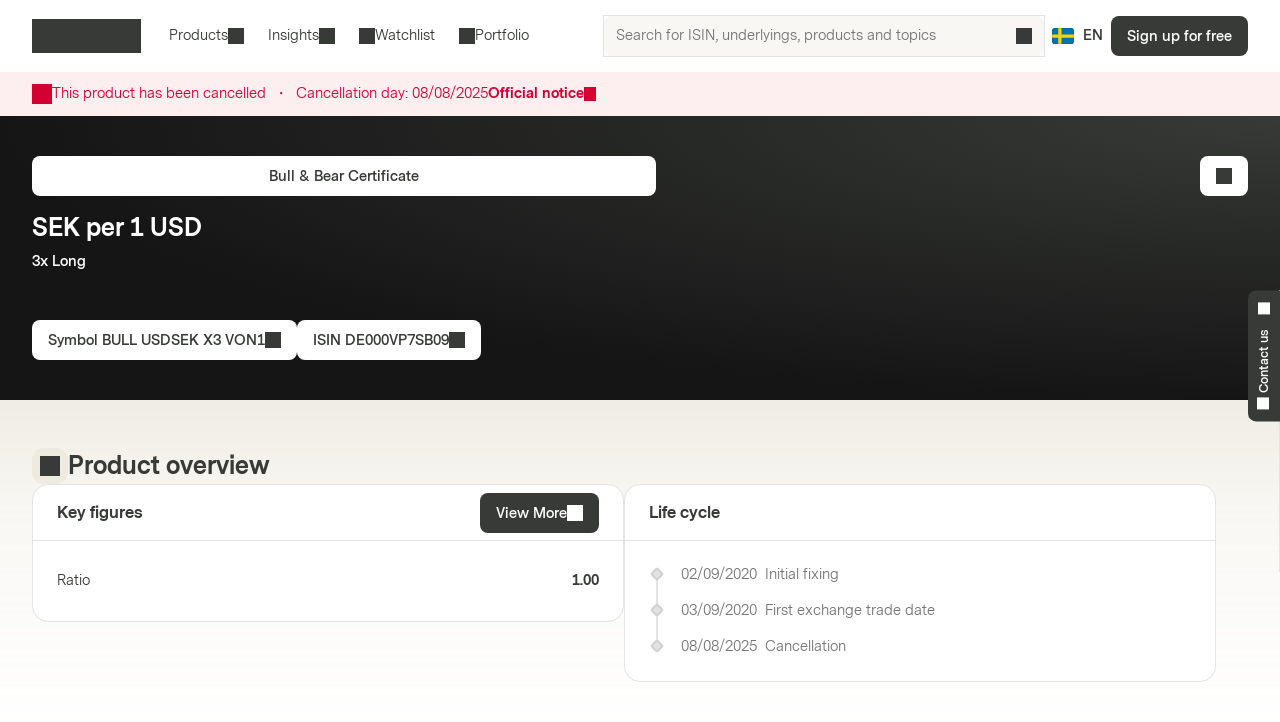

--- FILE ---
content_type: text/html; charset=utf-8
request_url: https://markets.vontobel.com/en-se/products/leverage/bull-bear-certificates/DE000VP7SB09
body_size: 26523
content:
<!DOCTYPE html><html lang="en-se"><head><meta charSet="utf-8" data-next-head=""/><meta name="viewport" content="width=device-width" data-next-head=""/><meta name="google-site-verification" content="IaYJo-pawld2s4jRkVvRkRWy02ilfe-YRdKg44c3jak" data-next-head=""/><meta property="og:type" content="article" data-next-head=""/><link rel="canonical" href="https://markets.vontobel.com/en-se/products/leverage/bull-bear-certificates/DE000VP7SB09" data-next-head=""/><link rel="alternate" hrefLang="x-default" href="https://markets.vontobel.com/en-se/products/leverage/bull-bear-certificates/DE000VP7SB09" data-next-head=""/><link rel="alternate" hrefLang="sv-se" href="https://markets.vontobel.com/sv-se/produkter/leverage/bull-bear-certifikat/DE000VP7SB09" data-next-head=""/><meta property="og:title" content="Product | Vontobel Markets" data-next-head=""/><meta name="twitter:card" content="summary" data-next-head=""/><meta name="twitter:site" content="@Vontobel" data-next-head=""/><meta name="twitter:title" content="Product | Vontobel Markets" data-next-head=""/><meta property="og:image" content="https://res.cloudinary.com/vontobel/image/upload/f_auto,w_1280,q_auto,c_fill,g_auto,ar_16:9/app//opengraphjpg" data-next-head=""/><meta name="twitter:image" content="https://res.cloudinary.com/vontobel/image/upload/f_auto,w_1280,q_auto,c_fill,g_auto,ar_16:9/app//opengraphjpg" data-next-head=""/><meta name="description" content="Bull &amp; Bear Certificate on SEK per 1 USD - 3x Long. Learn more now." data-next-head=""/><meta name="robots" content="noindex,nofollow" data-next-head=""/><meta name="googlebot" content="noindex,nofollow" data-next-head=""/><title data-next-head="">BULL USDSEK X3 VON1 | SEK per 1 USD 3x Long Bull &amp; Bear Certificate</title><link rel="icon" href="/favicons/32.png" sizes="32x32"/><link rel="icon" href="/favicons/icon.svg" type="image/svg+xml"/><link rel="apple-touch-icon" href="/apple-touch-icon.png"/><link rel="manifest" href="/manifest.webmanifest"/><link data-next-font="" rel="preconnect" href="/" crossorigin="anonymous"/><link nonce="fa177ceb" rel="preload" href="/_next/static/css/1e2cb717b5a7dfcf.css" as="style"/><link nonce="fa177ceb" rel="preload" href="/_next/static/css/9d1cf9ae050a897e.css" as="style"/><link nonce="fa177ceb" rel="preload" href="/_next/static/css/6e32d4e2542d1b34.css" as="style"/><link nonce="fa177ceb" rel="preload" href="/_next/static/css/13c87de25526d51c.css" as="style"/><script nonce="fa177ceb">
    Object.defineProperty(window, '__ENV', {
        value: Object.freeze({"PUBLIC_IAM_NEXTAUTH_BASEPATH":"/app/auth","PUBLIC_IAM_CLIENT_ID":"markets-client","PUBLIC_BROKERIZE_CLIENT_ID":"BTAYDGkoK85aUYlf","PUBLIC_TEALIUM_PROFILE":"derinet-website-v3","PUBLIC_IAM_WELLKNOWN_URL":"https://access.deritrade.com/oauth2/realms/vontobel/realms/external/realms/deritrade/.well-known/openid-configuration","PUBLIC_PLATFORM_API":"/api","PUBLIC_IAM_LOGOUT_URL":"https://access.deritrade.com/logout?app=markets","PUBLIC_APPINSIGHTS_CLOUD_ROLE_NAME":"derinet-app","PUBLIC_IMAGE_LOADER":"cloudinary","PUBLIC_CMS_API":"/cms","PUBLIC_TEALIUM_ENVIRONMENT":"prod","PUBLIC_CLOUDINARY_ENV":"prod","PUBLIC_IAM_IDP_BASE_URL":"https://access.deritrade.com/oauth2/realms/root/realms/vontobel/realms/external/realms/deritrade","PUBLIC_MEDIA_API":"https://res.cloudinary.com/vontobel","PUBLIC_APPINSIGHTS_INSTRUMENTATIONKEY":"InstrumentationKey=543584ad-e2ea-4e4c-afe8-7593f878b385;IngestionEndpoint=https://westeurope-3.in.applicationinsights.azure.com/;LiveEndpoint=https://westeurope.livediagnostics.monitor.azure.com/;ApplicationId=beee513b-4284-4746-88b2-d8c2eec2dae5","PUBLIC_TARGET_ENV":"prod","PUBLIC_TARGET_PREVIEW":"false","PUBLIC_IAM_PROVIDERNAME":"vontobel","PUBLIC_BROKERIZE_API_URL":"https://api.brokerize.com","PUBLIC_CMS_PREVIEW_API":""}),
        writable: false,
        configurable: false
    });
    </script><base href="/"/><link nonce="fa177ceb" rel="stylesheet" href="/_next/static/css/1e2cb717b5a7dfcf.css" data-n-g=""/><link nonce="fa177ceb" rel="stylesheet" href="/_next/static/css/9d1cf9ae050a897e.css" data-n-p=""/><link nonce="fa177ceb" rel="stylesheet" href="/_next/static/css/6e32d4e2542d1b34.css" data-n-p=""/><link nonce="fa177ceb" rel="stylesheet" href="/_next/static/css/13c87de25526d51c.css" data-n-p=""/><noscript data-n-css="fa177ceb"></noscript><script defer="" nonce="fa177ceb" noModule="" src="/_next/static/chunks/polyfills-42372ed130431b0a.js"></script><script src="/_next/static/chunks/webpack-4f726ff7401b9bbc.js" nonce="fa177ceb" defer=""></script><script src="/_next/static/chunks/framework-d3e973b965f3dc10.js" nonce="fa177ceb" defer=""></script><script src="/_next/static/chunks/main-d7462a95b1f8ff6d.js" nonce="fa177ceb" defer=""></script><script src="/_next/static/chunks/pages/_app-50193ebed073cbe5.js" nonce="fa177ceb" defer=""></script><script src="/_next/static/chunks/3a912d1d-5d0ea9d1154c4216.js" nonce="fa177ceb" defer=""></script><script src="/_next/static/chunks/7040-e2098da9940c2994.js" nonce="fa177ceb" defer=""></script><script src="/_next/static/chunks/4919-17ff03996c0c245f.js" nonce="fa177ceb" defer=""></script><script src="/_next/static/chunks/5587-b66f8701f7a2f7b2.js" nonce="fa177ceb" defer=""></script><script src="/_next/static/chunks/304-7e09deda01a6830a.js" nonce="fa177ceb" defer=""></script><script src="/_next/static/chunks/8736-fd840190ea6dcba3.js" nonce="fa177ceb" defer=""></script><script src="/_next/static/chunks/9444-87c7421466e84e71.js" nonce="fa177ceb" defer=""></script><script src="/_next/static/chunks/4275-8145958427efc257.js" nonce="fa177ceb" defer=""></script><script src="/_next/static/chunks/1948-d449120e8d7af43e.js" nonce="fa177ceb" defer=""></script><script src="/_next/static/chunks/1180-ab30b6a5a8a38c1b.js" nonce="fa177ceb" defer=""></script><script src="/_next/static/chunks/pages/types/ProductDetailPage-5ea963b4088443b0.js" nonce="fa177ceb" defer=""></script><script src="/_next/static/5V4LWm95Yl9TaU6T8C0X9/_buildManifest.js" nonce="fa177ceb" defer=""></script><script src="/_next/static/5V4LWm95Yl9TaU6T8C0X9/_ssgManifest.js" nonce="fa177ceb" defer=""></script></head><body tabindex="-1"><script nonce="fa177ceb" src="https://vtd.vontobel.com/derinet-website-v3/prod/utag.js" charSet="utf-8"></script><link rel="preload" as="image" href="flags/SE.svg"/><div id="__next"><div class="b"><header role="banner" data-testid="header" class="Pb Qb" data-track-component-id="08692452-0220-40d6-9c44-0e55a906c230"><a class="Rb Qd" target="_self" href="/en-se/products/leverage/bull-bear-certificates/DE000VP7SB09#main-content"><span class="Kd Yd"><span style="--mis:url(/_next/static/media/arrowDownCircle.c3e40373.svg)" aria-hidden="true" class="rh _s"></span>Skip to content</span></a><div class="Ub"><a data-testid="vontobel_markets_home" data-track-page-id="5" data-track-label="markets_home" aria-label="Vontobel Markets" href="/en-se"><span style="--mis:url(/_next/static/media/logo.1ef77770.svg)" aria-label="Vontobel Markets" class="rh _s Jd" data-testid="vontobel_markets_logo"></span></a></div><div class="Vb"><nav class="Zb"><menu class="eF" data-testid="header_nav_menu"><li class="jR" data-testid="header_nav_item_0"><a class="kR nR mR" data-track-page-id="5939" data-testid="header_nav_link_0" href="/en-se/products">Products<span style="--mis:url(/_next/static/media/chevronDown.19f178bf.svg)" aria-hidden="true" class="rh _s oR"></span></a><div class="Fk Kk CS DS" style="--columns:1"><div class="Gk Hk"><div class="Jk"><div class="IS"><span>All structured products<!-- --> </span><a class="Fh Qd" target="_self" data-track-page-id="5939" href="/en-se/products"><span class="Kd Vd Yd" data-track-page-id="5939">View all<span style="--mis:url(/_next/static/media/arrowRight.da910af3.svg)" aria-hidden="true" class="rh _s"></span></span></a></div></div><section class="Ik"><div class="ES"><div class="FS"><h2 class="GS">Leverage products</h2><section><a class="lD nD uD" role="option" href="/en-se/products/leverage/bull-bear-certificates"><div class="mD"><span class="rD">Bull &amp; Bear Certificates</span><div class="wD"></div></div></a><a class="lD nD uD" role="option" href="/en-se/products/leverage/knock-out-warrants-open-end"><div class="mD"><span class="rD">Knock-Out Warrants Open End</span><div class="wD"></div></div></a><a class="lD nD uD" role="option" href="/en-se/products/leverage/mini-futures"><div class="mD"><span class="rD">Mini Futures</span><div class="wD"></div></div></a></section><hr/><h2 class="GS">Thematic investments</h2><section><a class="lD nD uD" role="option" href="/en-se/products/thematic/strategic-certificates"><div class="mD"><span class="rD">Strategic Certificates</span><div class="wD"></div></div></a><a class="lD nD uD" role="option" href="/en-se/products/thematic/tracker-certificates"><div class="mD"><span class="rD">Tracker Certificates</span><div class="wD"></div></div></a></section></div></div></section></div></div></li><li class="jR" data-testid="header_nav_item_1"><button class="kR mR" type="button">Insights<span style="--mis:url(/_next/static/media/chevronDown.19f178bf.svg)" aria-hidden="true" class="rh _s oR"></span></button><div class="Fk Kk BS"><div class="Gk"><section class="Ik"><a class="lD uD" role="option" data-track-page-id="15" href="/en-se/inspiration"><div class="mD"><span class="sD"><span style="--mis:url(/_next/static/media/book2.678b3aaa.svg)" aria-hidden="true" class="rh _s"></span></span><span class="rD">Blog</span><div class="wD"></div></div><span class="vD">Exciting insights into the latest investment ideas, videos, and know-how articles from the Markets Blog</span></a><a class="lD uD" role="option" data-track-page-id="96679" href="/en-se/newsletter"><div class="mD"><span class="sD"><span style="--mis:url(/_next/static/media/mail.2d63619a.svg)" aria-hidden="true" class="rh _s"></span></span><span class="rD">Newsletter</span><div class="wD"></div></div><span class="vD">Subscribe for the latest information about structured products	</span></a><a class="lD uD" role="option" data-track-page-id="1329" href="/en-se/education"><div class="mD"><span class="sD"><span style="--mis:url(/_next/static/media/watchlistStar.a39df60b.svg)" aria-hidden="true" class="rh _s" data-testid="watchlist_star_image"></span></span><span class="rD">Know-How</span><div class="wD"></div></div><span class="vD">Our comprehensive educational resources</span></a></section></div></div></li><li class="jR" data-testid="header_nav_item_2"><a class="kR lR" data-track-page-id="48074" data-testid="header_nav_link_2" href="/en-se/signup?origin=watchlist"><span style="--mis:url(/_next/static/media/watchlist.9cff62f2.svg)" aria-hidden="true" class="rh _s pR"></span>Watchlist</a></li><li class="jR" data-testid="header_nav_item_3"><a class="kR lR" data-track-page-id="48074" data-testid="header_nav_link_3" href="/en-se/signup?origin=portfolio"><span style="--mis:url(/_next/static/media/portfolio.2a4b7e33.svg)" aria-hidden="true" class="rh _s pR"></span>Portfolio</a></li></menu></nav><div class="Wb" data-testid="header_search_container"><div class="Xb"><div class="lF"><form role="search" autoComplete="off"><label><span class="sr-only">Search for ISIN, underlyings, products and topics</span><input type="text" role="searchbox" autoComplete="chrome-off" required="" title="" aria-invalid="true" aria-errormessage="No result has been found." placeholder="Search for ISIN, underlyings, products and topics" class="DM" data-testid="search_input" name="headerInputSearchText" value=""/></label><button tabindex="-1" class="EM" type="submit" data-testid="search_button"><span style="--mis:url(/_next/static/media/search.1336fc0d.svg)" aria-hidden="true" class="rh _s"></span><span class="sr-only">Search for ISIN, underlyings, products and topics</span></button><button class="FM" type="reset" data-testid="reset_button"><span style="--mis:url(/_next/static/media/x.8159de37.svg)" aria-hidden="true" class="rh _s"></span><span class="sr-only">clear</span></button></form></div></div></div></div><div class="Tb"><button class="hA gc" aria-label="Country: SE, Language: EN" type="button" data-testid="header_culture_button" data-culture="true"><img class="jA" src="flags/SE.svg" alt="Country: SE" data-testid="culture_flag"/><span class="iA" aria-label="Language: EN">EN</span></button></div><button class="Kd Ud Nd Yd Yb" type="button" title="Search" data-testid="header_search_toggle"><span style="--mis:url(/_next/static/media/search.1336fc0d.svg)" aria-hidden="true" class="rh _s"></span></button><div class="bc"><a class="Qd" target="_self" data-testid="header_signup" data-track-page-id="48074" href="/en-se/signup"><span class="Kd Yd" data-track-page-id="48074">Sign up for free</span></a></div><div class="fc"><button class="Kd Ud Nd Yd dc" type="button" title="Menu" data-testid="mobile_menu_toggle"><span style="--mis:url(/_next/static/media/menu.82b73894.svg)" aria-hidden="true" class="rh _s"></span></button></div></header><nav class="TF UF" data-testid="mobile_sidebar"><span class="cG"><button class="hA bG" aria-label="Country: SE, Language: EN" type="button" data-testid="mobile_sidebar_culture_button" data-culture="true"><img class="jA" src="flags/SE.svg" alt="Country: SE" data-testid="culture_flag"/><span class="iA" aria-label="Language: EN">EN</span></button></span><div class="VF"><menu class="XF" data-testid="mobile_sidebar_menu"><li class="YF fG" data-testid="mobile_sidebar_menu_item_0"><a data-track-page-id="48074" data-track-component-id="08692452-0220-40d6-9c44-0e55a906c230" data-testid="mobile_sidebar_nav_link_0" href="/en-se/signup?origin=watchlist"><span style="--mis:url(/_next/static/media/watchlist.9cff62f2.svg)" aria-hidden="true" class="rh _s"></span><span>Watchlist</span></a></li><li class="YF fG" data-testid="mobile_sidebar_menu_item_1"><a data-track-page-id="48074" data-track-component-id="08692452-0220-40d6-9c44-0e55a906c230" data-testid="mobile_sidebar_nav_link_1" href="/en-se/signup?origin=portfolio"><span style="--mis:url(/_next/static/media/portfolio.2a4b7e33.svg)" aria-hidden="true" class="rh _s"></span><span>Portfolio</span></a></li><li class="YF" data-testid="mobile_sidebar_menu_item_2"><a data-track-page-id="5939" data-track-component-id="08692452-0220-40d6-9c44-0e55a906c230" data-testid="mobile_sidebar_nav_link_2" href="/en-se/products"><span>Products</span></a></li><li class="YF" data-testid="mobile_sidebar_menu_item_3"><a data-track-page-id="15" data-track-component-id="08692452-0220-40d6-9c44-0e55a906c230" data-testid="mobile_sidebar_nav_link_3" href="/en-se/inspiration"><span>Blog</span></a></li><li class="YF" data-testid="mobile_sidebar_menu_item_4"><a data-track-page-id="1329" data-track-component-id="08692452-0220-40d6-9c44-0e55a906c230" data-testid="mobile_sidebar_nav_link_4" href="/en-se/education"><span>Know-How</span></a></li><li class="YF" data-testid="mobile_sidebar_menu_item_5"><a data-track-page-id="17" data-track-component-id="08692452-0220-40d6-9c44-0e55a906c230" data-testid="mobile_sidebar_nav_link_5" href="/en-se/help-center"><span>Help Center</span></a></li><div data-testid="mobile_sidebar_placeholder_0"></div></menu></div><div class="ZF" data-testid="mobile_sidebar_watchlist_container"><a class="aG Qd" target="_self" data-testid="mobile_sidebar_signup_button" data-track-page-id="48074" href="/en-se/signup"><span class="Kd Ld Yd" data-track-page-id="48074">Sign up for free</span></a></div></nav><main class="ic c" id="main-content" tabindex="-1"><div class="Ty Uy"><article class="mi"><div class="Wy"><span style="--mis:url(/_next/static/media/warning.3ee3e92c.svg)" aria-hidden="true" class="rh _s Yy"></span><div class="Xy"><div>This product has been cancelled<div class="az"><span class="bz">・</span></div><span class="xq">Cancellation day:<!-- --> <!-- -->08/08/2025</span></div><div class="Zy"><a class="cz">Official notice<span style="--mis:url(/_next/static/media/arrowRight.da910af3.svg)" aria-hidden="true" class="rh _s dz"></span></a></div></div></div></article></div><div class="d _i"><article class="mi e"><div class="xd" data-testid="product_details_header_container" data-track-component-id="08692452-0220-40d6-9c44-0e55a906c244"><div class="Bd"><ul class="kj"></ul></div><div class="Cd"><a class="Qd" target="_self" data-testid="product_type_link" data-track-page-id="5944" href="/en-se/products/leverage/bull-bear-certificates"><span class="Kd Vd Yd" data-track-page-id="5944">Bull &amp; Bear Certificate</span></a></div><div class="zd"><h3 class="Rc Ad" data-testid="underlying_name_label">SEK per 1 USD</h3><span class="zj" data-testid="product_features"><span>3x Long</span></span><div class="Ed"></div></div><div class="Fd"><button class="Kd Vd Yd" type="button" data-track-component-id="2bf5c6a8-6b29-11ed-a1eb-0242ac120000" data-testid="symbol_button"><span>Symbol<!-- --> <!-- -->BULL USDSEK X3 VON1</span><span style="--mis:url(/_next/static/media/copyToClipboard.836563e1.svg)" aria-hidden="true" class="rh _s"></span></button><button class="Kd Vd Yd" type="button" data-track-component-id="2bf5c6a8-6b29-11ed-a1eb-0242ac120000" data-testid="isin_button"><span>ISIN<!-- --> <!-- -->DE000VP7SB09</span><span style="--mis:url(/_next/static/media/copyToClipboard.836563e1.svg)" aria-hidden="true" class="rh _s"></span></button></div><div class="yd"><button class="Kd Vd Ld Nd Yd" type="button" data-testid="add_portfolio_transaction_button" data-track-isin="DE000VP7SB09" aria-label="Add to Portfolio"><span style="--mis:url(/_next/static/media/portfolioAdd.a854fa6b.svg)" aria-hidden="true" class="rh _s"></span></button></div></div></article></div><div class="h"><article class="mi g" data-testid="product_overview_section"><div class="Hi f pi" data-testid="product_overview"><div class="Ii"><div class="Ji m" data-testid="product_overview"><span style="--mis:url(/_next/static/media/product.cf73f8b3.svg)" aria-hidden="true" class="rh _s" data-testid="product_image"></span></div><h3 class="Rc" data-testid="product_overview">Product overview</h3></div></div><div class="Vr"><div class="Wr" data-testid="key_figures_section"><div class="Xr"><h3 class="Yr" data-testid="key_figures_title">Key figures</h3><button class="Kd Vd Yd" type="button" data-testid="information_button">View More<span style="--mis:url(/_next/static/media/arrowRight.da910af3.svg)" aria-hidden="true" class="rh _s"></span></button></div><div class="Zr"><table class="MH bs" data-testid="key_figures_table"><tbody data-testid="table_body"><tr class="OH" data-inactive="false" style="--collapsible-animation-order:1" data-testid="table_row_0"><td class="JH"><div class="BL"><span class="CL">Ratio</span></div></td><td class="JH QH"><div class="AL">1.00</div></td></tr></tbody></table></div></div></div><article class="fs" data-testid="life_cycle_section"><div class="gs" data-testid="life_cycle_timeline"><div class="hs"><h3 class="is" data-testid="life_cycle_title">Life cycle</h3></div><ul class="js"><li class="ks ms"><time dateTime="2020-09-02T14:00:00" class="ps" data-testid="timeline_date">02/09/2020</time><span data-testid="timeline_item">Initial fixing</span></li><li class="ks ms"><time dateTime="2020-09-03T00:00:00" class="ps" data-testid="timeline_date">03/09/2020</time><span data-testid="timeline_item">First exchange trade date</span></li><li class="ks ms"><time dateTime="2025-08-08T00:00:00" class="ps" data-testid="timeline_date">08/08/2025</time><span data-testid="timeline_item">Cancellation</span></li></ul></div></article></article></div><article class="mi g"></article><article class="mi g" data-testid="product_information_section"><div class="Io" data-track-component-id="08692452-0220-40d6-9c44-0e55a906c245"><div class="Hi" data-testid="product_information"><div class="Ii"><div class="Ji" data-testid="product_information"><span style="--mis:url(/_next/static/media/data.b753a8d7.svg)" aria-hidden="true" class="rh _s"></span></div><h3 class="Rc" data-testid="product_information">Product information</h3></div></div><div class="Ho"><div data-testid="documents_section"><div class="Cr"><h4 class="Sc  " data-testid="documents_title">Documents</h4><a class="Fh Qd" target="_self" data-testid="legal_documents_link" data-track-page-id="120" href="/en-se/legal-information"><span class="Kd Vd Yd" data-track-page-id="120">Legal documents<span style="--mis:url(/_next/static/media/arrowRight.da910af3.svg)" aria-hidden="true" class="rh _s"></span></span></a></div><div class="Dr" data-testid="documents_parent"><div class="OB yz zz"></div><div class="OB yz zz"></div><div class="OB yz zz"></div><div class="OB yz zz"></div></div></div><div data-testid="about_this_product_section" data-track-component-id="08692452-0220-40d6-9c44-0e55a906c246"><h4 class="Sc  " data-testid="about_this_product_title">About this product</h4><p class="Xn" data-testid="about_this_product_description">Factor certificates offer a simple and efficient way to profit from stable price trends, be they rising or falling. They do so by leveraging the daily price performance of a so-called reference instrument, for example a share or an index. This allows investors to participate disproportionately in the performance of this reference instrument. The factor – i. e. the leverage – remains constant, and so the investment is equivalent to reinvestment on a daily basis.</p><a class="Fh Qd" target="_self" data-testid="learn_more_about_product_link" href="/en-se/education/1144/bull-bear-certificates"><span class="Kd Vd Yd">Learn more about Bull &amp; Bear Certificates<span style="--mis:url(/_next/static/media/arrowRight.da910af3.svg)" aria-hidden="true" class="rh _s"></span></span></a></div></div></div></article><div id="history" class="DB"><article class="mi"><div class="kH sH" data-testid="product_history_collapse_button"><button class="nH EB" data-testid="product_history_collapse_button"><div class="Hi" data-testid="product_history_title_label"><div class="Ii"><div class="Ji FB" data-testid="product_history_title_label"><span style="--mis:url(/_next/static/media/clock.fd756525.svg)" aria-hidden="true" class="rh _s"></span></div><h3 class="Rc" data-testid="product_history_title_label">Product History</h3></div></div><span class="Kd Td Nd Yd pH" data-testid="product_history_collapse_button"><span style="--mis:url(/_next/static/media/chevronDown.19f178bf.svg)" aria-hidden="true" class="rh _s rH uH"></span></span></button></div></article></div><div id="index_family_description" class="DB"><article class="mi"><div class="kH sH" data-testid="index_family_description_collapse_button"><button class="nH EB" data-testid="index_family_description_collapse_button"><div class="Hi" data-testid="index_family_description_title_label"><div class="Ii"><div class="Ji FB" data-testid="index_family_description_title_label"><span style="--mis:url(/_next/static/media/note.8179b226.svg)" aria-hidden="true" class="rh _s"></span></div><h3 class="Rc" data-testid="index_family_description_title_label">Index family description</h3></div></div><span class="Kd Td Nd Yd pH" data-testid="index_family_description_collapse_button"><span style="--mis:url(/_next/static/media/chevronDown.19f178bf.svg)" aria-hidden="true" class="rh _s rH uH"></span></span></button></div></article></div><div id="indexHistory" class="DB"><article class="mi"><div class="kH sH" data-testid="index_history_collapse_button"><button class="nH EB" data-testid="index_history_collapse_button"><div class="Hi" data-testid="index_history_title_label"><div class="Ii"><div class="Ji FB" data-testid="index_history_title_label"><span style="--mis:url(/_next/static/media/clock.fd756525.svg)" aria-hidden="true" class="rh _s"></span></div><h3 class="Rc" data-testid="index_history_title_label">Index History</h3></div></div><span class="Kd Td Nd Yd pH" data-testid="index_history_collapse_button"><span style="--mis:url(/_next/static/media/chevronDown.19f178bf.svg)" aria-hidden="true" class="rh _s rH uH"></span></span></button></div></article></div></main><section class="At" aria-labelledby="_R_1ll6_"><input type="checkbox" id="_R_1ll6H1_" class="Bt"/><label for="_R_1ll6H1_" class="Ct" data-testid="contact_handle"><span class="Dt _i" id="_R_1ll6_"><span style="--mis:url(/_next/static/media/phone.4031b594.svg)" aria-hidden="true" class="rh _s Et" data-testid="phone_image"></span>Contact us<span style="--mis:url(/_next/static/media/chevronUp.53596860.svg)" aria-hidden="true" class="rh _s Ft"></span></span></label><div class="Gt"><div class="Ht"><div class="Jt"><span class="oq rq pq uq It"><span><span style="--mis:url(/_next/static/media/phone.4031b594.svg)" aria-hidden="true" class="rh _s" data-testid="phone_image"></span></span>Contact us</span><h4 class="Sc  ">Any questions?</h4></div><div class="Jt">Contact us via email<a href="mailto:markets.sweden@vontobel.com"><span style="--mis:url(/_next/static/media/mail.2d63619a.svg)" aria-hidden="true" class="rh _s"></span>markets.sweden@vontobel.com</a></div><div class="Jt">You can contact us by phone Monday to Friday 8:00-18.00 (CET). From 18:00 to 22:00 for urgent questions related to quoting issues, you will find the “Report a problem” button directly on the product page.<!-- -->:<a href="tel:+4620798835"><span style="--mis:url(/_next/static/media/phone.4031b594.svg)" aria-hidden="true" class="rh _s" data-testid="phone_image"></span>020798835</a></div></div></div></section><div class="Kb _i"><footer class="mi" data-testid="footer"><div class="fR _r OQ"></div><form class="NQ _r OQ" data-testid="newsletter_form" noValidate=""><div class="PQ _i"><figure class="TQ aB"><img src="https://res.cloudinary.com/vontobel/image/upload/f_auto,w_480,q_auto,c_limit/prod//contentassets/6cd12ce38dd44544a30aa13f78758aed/newsletter-overlay-v2" srcSet="https://res.cloudinary.com/vontobel/image/upload/f_auto,w_480,q_auto,c_limit/prod//contentassets/6cd12ce38dd44544a30aa13f78758aed/newsletter-overlay-v2 480w, https://res.cloudinary.com/vontobel/image/upload/f_auto,w_800,q_auto,c_limit/prod//contentassets/6cd12ce38dd44544a30aa13f78758aed/newsletter-overlay-v2 800w, https://res.cloudinary.com/vontobel/image/upload/f_auto,w_960,q_auto,c_limit/prod//contentassets/6cd12ce38dd44544a30aa13f78758aed/newsletter-overlay-v2 960w" sizes="(min-width: 768px) 478px, 100vw" alt="" style="position:absolute;width:100%;height:100%;inset:0;object-fit:cover;object-position:initial" loading="lazy" decoding="async" data-testid="newsletter_image"/></figure><button class="Kd Nd Yd VQ" type="button" data-testid="newsletter_close"><span style="--mis:url(/_next/static/media/x.8159de37.svg)" aria-label="Close" class="rh _s iR"></span></button></div><div class="RQ"><h3 class="Rc" data-testid="newsletter_heading">Markets Newsletter</h3><button class="Kd Ud Nd Yd VQ" type="button" data-testid="newsletter_close"><span style="--mis:url(/_next/static/media/x.8159de37.svg)" aria-label="Close" class="rh _s iR"></span></button></div><div class="UQ"><div class="SQ"><h3 class="Rc" data-testid="newsletter_heading">Markets Newsletter</h3><p class="XQ" data-testid="newsletter_text">Subscribe to receive information about structured products</p><div class="YQ"><button class="Kd Yd WQ" type="button" data-testid="newsletter_mobile_next">Subscribe<span style="--mis:url(/_next/static/media/arrowRight.da910af3.svg)" aria-hidden="true" class="rh _s"></span></button></div></div><div class="ZQ"><div class="aR"><span class="mn">Title</span><div class="Nk"><div class="Gh Qd"><input type="radio" id="_R_66t4q5l6_" class="Hh" data-testid="salutation_2_checkbox" name="salutation" value="2"/><label class="Kd Zd Yd Ih Kh Lh" for="_R_66t4q5l6_" data-testid="salutation_2">Mr</label></div><div class="Gh Qd"><input type="radio" id="_R_a6t4q5l6_" class="Hh" data-testid="salutation_1_checkbox" name="salutation" value="1"/><label class="Kd Zd Yd Ih Kh Lh" for="_R_a6t4q5l6_" data-testid="salutation_1">Mrs</label></div></div></div><div class="bR"><div class="ai"><label class="mn" for="newsletterFirstName">First name</label><div class="Qh Th" aria-disabled="false"><input type="text" class="Rh" maxLength="80" aria-invalid="false" aria-errormessage="newsletterFirstName-validation-error-text" id="newsletterFirstName" placeholder="Enter your first name" name="newsletterFirstName"/></div></div></div><div class="cR"><div class="ai"><label class="mn" for="newsletterLastName">Last name</label><div class="Qh Th" aria-disabled="false"><input type="text" class="Rh" maxLength="80" aria-invalid="false" aria-errormessage="newsletterLastName-validation-error-text" id="newsletterLastName" placeholder="Enter your last name" name="newsletterLastName"/></div></div></div><div class="dR"><div class="ai"><label class="mn" for="newsletterEmail">Email address</label><div class="Qh Th" aria-disabled="false"><input type="email" class="Rh" maxLength="80" aria-invalid="false" id="newsletterEmail" placeholder="Enter your email address" data-testid="newsletter_email_input" name="newsletterEmail"/></div></div></div><span data-testid="newsletter_legal_text" class="eR"><p>Your personal data will be processed to provide information as per <a href="/en-se/privacy-policy">Vontobel Privacy Policy.</a></p></span><div class="gR"><button class="Kd Yd hR WQ" type="submit" aria-disabled="false" data-testid="newsletter_subscribe">Subscribe</button></div></div></div></form><div class="Lb" data-testid="footer_links" data-track-component-id="08692452-0220-40d6-9c44-0e55a906c231"></div><div class="Mb"></div><div class="qo" data-testid="footer_text"><div class="ro" data-testid="rights_reserved"><a data-testid="vontobel_markets_home" data-track-page-id="5" data-track-label="markets_home" aria-label="Vontobel Markets" href="/en-se"><span style="--mis:url(/_next/static/media/logo.1ef77770.svg)" aria-label="Vontobel Markets" class="rh _s Jd" data-testid="vontobel_markets_logo"></span></a><p data-testid="rights_reserved_text">Vontobel Markets – Bank Vontobel Europe AG and/or affiliates. All rights reserved.</p></div><div class="so" data-testid="important_legal_info"><p class="to" data-testid="important_legal_info_text">Please read this information before continuing, as products and services contained on this website are not accessible to certain persons. Of importance are the respective prospectuses which are attainable from the issuer: Vontobel Financial Products GmbH, Bockenheimer Landstrasse 24, DE-60323 Frankfurt am Main, Germany, as well as from this website.</p></div></div></footer></div></div><!--$--><!--/$--></div><div id="brokerize-modal-portal" style="position:fixed;z-index:60"></div><script id="__NEXT_DATA__" type="application/json" nonce="fa177ceb">{"props":{"pageProps":{"hasBaseData":true,"sessionCtx":{"culture":"en-se","investorType":1},"nonce":"fa177ceb","pathname":"/products/leverage/bull-bear-certificates/DE000VP7SB09","_nextI18Next":{"initialI18nStore":{"en-se":{"common":{"articledetail.disclaimerriskstitle":"Risks","articledetail.legalinformationlinktext":"Important Notice","articleoverview.latestarticles":"All Articles","authordetail.modaltitle":"Author details","common.action":"Action","common.advertisement":"Advertisement","common.all":"All","common.allStructuredProducts":"All structured products","common.alternativecurrency":"Alternative Currency","common.alternativecurrencyabbreviated":"Alt. Currency","common.amount":"Amount","common.apply":"Apply","common.ask":"Ask","common.assetClassPlaceholder":"Select Asset classes","common.assetclass_other":"Asset classes","common.back":"Back","common.backtohome":"Back to Home","common.barrier":"Barrier","common.barrierdistance":"Risk Buffer","common.barrierhit":"Barrier Hit","common.barrierobservation":"Barrier Observation","common.bid":"Bid","common.bonus":"Bonus","common.bonusamount":"Bonus Amount","common.bonuslevel":"Bonus Level","common.bonusyield":"Bonus Yield","common.callinterval":"Call Interval","common.calllevel":"Call Level","common.cancel":"Cancel","common.cap":"Cap","common.capitalprotection":"Capital Protection","common.clear":"clear","common.clearall":"Clear all","common.close":"Close","common.closeAction":"Close","common.contactUs":"Contact us","common.containing":"containing","common.content":"Contents","common.copiedtoclipboard":"copied to clipboard","common.copyToClipboard":"Copy to clipboard","common.country":"Country","common.coupon":"Coupon","common.couponperannum":"Coupon p.a.","common.coupontype":"Coupon type","common.createAccount":"Create your account","common.currency":"Currency","common.currentpriceindicative":"Price (indicative)","common.dailytrend":"Daily Trend","common.date":"Date","common.dateadded":"Date added","common.delete":"Delete","common.delta":"Delta","common.direction":"Direction","common.discount":"Discount","common.distancetobarrier":"Distance to Barrier","common.distancetobarrier.worstof":"Worst-Of: Based on the underlying with the smallest distance-to-barrier","common.disttobarrier":"Dist. to Barrier","common.disttoknockout":"Dist. to Knock-out","common.disttostoploss":"Dist. to Stop-loss","common.disttostrike":"Dist. to Strike","common.download":"Download","common.downloadPdf":"Download PDF","common.edit":"Edit","common.features":"Features","common.filter.max":"Max.","common.filter.min":"Min.","common.filteredby":"Filtered by","common.financinglevel":"Financing Level","common.floor":"Floor","common.frequency":"Frequency","common.from":"From","common.industry_other":"Industries","common.investmentcurrency":"Investment Currency","common.investmentcurrencyabbreviated":"Inv. Currency","common.investortypetitle":"Investor Profile","common.isin":"ISIN","common.keyfigure":"Key figures","common.knockout":"Strike/Knock-out","common.knockoutlevel":"Knock-out Level","common.language":"Language","common.lastupdate":"Last Update","common.latest":"Latest","common.leverage":"Leverage","common.loadmore":"Load more","common.lowerbarrier":"Lower Barrier","common.maturity":"Maturity","common.max":"max","common.maxibonusamount":"Maxi Bonus Amount","common.maxreturn":"Yield Max","common.maxreturnpa":"Yield Max p.a.","common.menu":"Menu","common.minutesread":"min read","common.moreinfo":"More Info","common.myPortfolio":"My Portfolio","common.myWatchlist":"My Watchlist","common.name":"Name","common.next":"Next","common.no":"No","common.noitemfoundlong":"Sorry, we couldn’t find any {0} for","common.noitemfoundshort":"No {0} found","common.of":"of {0}","common.ok":"OK","common.omega":"Omega","common.or":"Or","common.pa":"{value} p.a.","common.participation":"Participation","common.pdfDocument":"PDF Document","common.performance":"Performance","common.perinterval":"Per Interval","common.period":"Time period","common.portfolio":"Portfolio","common.price":"Price","common.pricefactor":"Quoting","common.print":"Print","common.productDetails":"Product details","common.productssuffix":"products","common.producttype":"Product type","common.ratio":"Ratio","common.readmore":"Read more","common.refprice":"Ref. price","common.savePreferences":"Save Preferences","common.savesettings":"Save Settings","common.search":"Search","common.searcharticlesandvideos":"Search articles and videos","common.searchresults":"Search results","common.seealleducationarticles":"See all Education Articles","common.select":"Select","common.selectOneOption":"Please select one option","common.selectPortfolio":"Select portfolio","common.showall":"Show all","common.showless":"Show less","common.signUpButton":"Sign up for free","common.skipToContent":"Skip to content","common.sortOrder":"Order of sorting","common.sortOrderNumber":"Criteria {number}","common.spread":"Spread","common.stoploss":"Stop-loss","common.strike":"Strike","common.strikecap":"Strike (Cap)","common.strikeconstantleveragecertificate":"Valuation Price","common.strikelevel":"Strike","common.strikeprice":"Strike Price","common.structuredproducts":"Structured Products","common.subscriptionclosure":"Subscription closure","common.tags":"Tags","common.to":"To","common.today":"Today","common.trending":"Trending","common.type":"Type","common.underlying":"Underlying","common.underlyingDetails":"Underlying details","common.underlying_other":"Underlyings","common.upperbarrier":"Upper Barrier","common.viewProduct":"View product","common.viewall":"View all","common.year":"Year","common.yes":"Yes","countryselection.availablelanguage":"Available language","countryselection.confirmchangecountry":"Confirm","countryselection.selectCountry":"Select your country","countryselection.selectCountryInfoText":"Products and services may vary by country","countryselection.selectlanguage":"Select your language","disclaimer.acceptconditionsandcookiepreferences":"Accept Conditions and Cookie preferences","disclaimer.acceptconditionsandcookies":"Accept Conditions and Cookies","disclaimer.acceptconditionsandnotcookies":"Accept Conditions and decline Cookies","disclaimer.analyticscookies":"Analytics","disclaimer.cookiepolicy":"Cookie Policy","disclaimer.cookiesettings":"Cookie Settings","disclaimer.functionalcookies":"Functional","disclaimer.investorprofile":"Investor Profile","disclaimer.marketingcookies":"Marketing","disclaimer.performancetrackingcookies":"Personalization","disclaimer.privacyandcookies":"Privacy and Cookies","disclaimer.privacysettings":"Privacy preferences","disclaimer.termsandconditions":"Terms and Conditions of Use","error.error404heading":"Something’s missing.","error.error404subtitle":"Sorry, we couldn't find what you were looking for.","error.error500heading":"Sorry, unexpected error.","error.error500subtitle":"Please try again later, we are working on fixing the problem.","error.errorgenericheading":"Something went wrong","error.errorgenericsubtitle":"We couldn’t complete your request. Please try again later.","home.contactUs.title":"Is your question still unanswered?","home.education.text":"Unlock the power of informed decision making with our comprehensive educational resources.","home.education.title":"Educational content for smarter investing","home.productsinsubscriptionlinktext":"Products in subscription","home.realtimeindicators.allproductsfor":"All products for","home.realtimeindicators.graphnotavailable":"Graph not available","home.realtimeindicators.mostPopular":"Most popular","home.realtimeindicators.title":"Real-time indicators","home.realtimeindicators.topLosers":"Top losers","home.realtimeindicators.topWinners":"Top gainers","home.seeallfaqs":"See All Questions","home.why.1.text":"Search for products by filtering the product overview page with product type specific filters. ","home.why.1.title":"All relevant product information at a glance!","home.why.2.text":"Powerful search on all products, articles, education information and FAQs.","home.why.2.title":"Find products quickly and easily!","home.why.3.text":"Exciting investment ideas, insights and facts about structured products.","home.why.3.title":"Inspiration and Know-How","home.why.facts.subtitle":"Provided by one of Europe’s leading issuers of structured products.","home.why.facts.title":"Expertise. Experience. Tools. Market opportunities.","internalarearegistration.login":"Log in","internalarearegistration.loginmodaltitle":"It seems you’re not logged in","internalarearegistration.logout":"Log out","internalarearegistration.personalinformation":"Personal information","internalarearegistration.profilesettings":"Profile settings","internalarearegistration.signup":"Sign up","intradayproducts.allintradayproducts":"All Intraday Issued Products","introductionmodal.title2":"Vontobel Markets","legalinformation.costinformation.dataloaderror":"The cost Information for selected ISIN could not be found, please try again later","legalinformation.costinformation.disclaimertext":"We provide information about ratios that were applicable during previous years on this website, according to Commission Delegated Regulation (EU) 2017/653. You may receive the information in text form by entering the ISIN of the product above and submitting the request to us.","legalinformation.costinformation.entrycosts":"Entry Costs","legalinformation.costinformation.exitcosts":"Exit Costs","legalinformation.costinformation.exportbutton":"Export as CSV","legalinformation.costinformation.introduction":"Receive information about ratios during previous months and years","legalinformation.costinformation.ongoingcosts":"Ongoing Costs","legalinformation.costinformation.showcosthistorybutton":"Show Cost History","legalinformation.costinformation.summarycostindicator":"Summary cost indicator","legalinformation.costinformation.textboxplaceholder":"Please type an ISIN","legalinformation.organisedtradingsystem.dataloaderror":"No data found.","legalinformation.organisedtradingsystem.downloadbutton":"Download CSV","legalinformation.organisedtradingsystem.selectdatetext":"Select date","magazineDownloadPage.heading":"derinews - the Vontobel magazine","magazineDownloadPage.previousMagazinesHeading":"Previous Magazines","magazineDownloadPage.showOlder":"Show older magazines","magazineDownloadPage.subHeading":"Only available in German","newsletter.alreadysubscribed.emailplaceholder":"Your Subscription Email","newsletter.alreadysubscribed.headline":"Already subscribed? Manage your subscription","newsletter.alreadysubscribed.sendemailbutton":"Send","newsletter.alreadysubscribed.text":"In order to manage your subscription, please enter your email address. We will send you a link where you can access the manage subscription page.","newsletter.availableIn":"Available in {languages}","newsletter.emailConfirmedHeading":"Tell us more about yourself","newsletter.emailConfirmedLeadText":"Please take a moment and answer few optional questions below. We will use this information to personalize your newsletter experience.","newsletter.errorContactPointEmailNotFound":"The contact point email was not found.","newsletter.errorEmailNotSent":"The email could not be sent.","newsletter.errorHashIdMissing":"The hash id is missing","newsletter.errorLinkAlreadySent":"The confirmation link was already sent.","newsletter.errorLinkExpired":"The confirmation link has expired.","newsletter.interests":"What newsletters are you interested in?","newsletter.interests.blog.description":"\u003cul\u003e\u003cli\u003eInspiring insights into the latest investment trends\u003c/li\u003e\u003cli\u003eOverview of the blog articles published in the last days including videos and know-how articles\u003c/li\u003e\u003cli\u003eUsually 1x per week\u003c/li\u003e\u003c/ul\u003e","newsletter.interests.blog.name":"Blog","newsletter.interests.investmentIdeas.description":"\u003cul\u003e\u003cli\u003eStay informed about new products\u003c/li\u003e\u003cli\u003eBe inspired by our exciting investment ideas\u003c/li\u003e\u003cli\u003eStay up to date on the latest stock market developments\u003c/li\u003e\u003c/ul\u003e","newsletter.interests.investmentIdeas.name":"Investment Ideas","newsletter.interests.newInvestmentProducts.description":"\u003cul\u003e\u003cli\u003eOur latest investment products in subscription\u003c/li\u003e\u003cli\u003eTailor-made by our experts\u003c/li\u003e\u003cli\u003e2x per week\u003c/li\u003e\u003c/ul\u003e","newsletter.interests.newInvestmentProducts.name":"New Investment Products","newsletter.interests.newLeverageProducts.description":"\u003cul\u003e\u003cli\u003eOur latest leverage products at a glance\u003c/li\u003e\u003cli\u003eBe informed about new Bull \u0026 Bear Certificates, Mini Futures and Unlimited Turbos\u003c/li\u003e\u003cli\u003e1-2x per week\u003c/li\u003e\u003c/ul\u003e","newsletter.interests.newLeverageProducts.name":"New Leverage Products","newsletter.interests.printMailing.description":"\u003cul\u003e\u003cli\u003eOne of the leading Swiss investment magazines covering structured products\u003c/li\u003e\u003cli\u003eUp-to-date information on the latest investment themes and trends\u003c/li\u003e\u003cli\u003eWell-founded, professional, and to the point\u003c/li\u003e\u003cli\u003eFree of charge by post in German\u003c/li\u003e\u003c/ul\u003e","newsletter.interests.printMailing.name":"Print Mailing","newsletter.interests.quarterlyMagazine.description":"\u003cul\u003e\u003cli\u003eThe Vontobel Structured Products Magazine\u003c/li\u003e\u003cli\u003eRead the latest assessments of the capital markets, discover exciting investment ideas and new products\u003c/li\u003e\u003cli\u003eIn the know-how section, we present interesting facts from the world of Structured Products\u003c/li\u003e\u003cli\u003e1x per quarter\u003c/li\u003e\u003c/ul\u003e","newsletter.interests.quarterlyMagazine.name":"Quarterly Magazine","newsletter.interests.secondaryMarketOpportunities.description":"\u003cul\u003e\u003cli\u003eDiscover attractive opportunities in the secondary market\u003c/li\u003e\u003cli\u003eSelected investment products according to specific criteria\u003c/li\u003e\u003cli\u003e2x per month\u003c/li\u003e\u003c/ul\u003e","newsletter.interests.secondaryMarketOpportunities.name":"Secondary Market Opportunities","newsletter.interests.thematicInvestmentProducts.description":"","newsletter.interests.thematicInvestmentProducts.name":"Thematic Investment Products","newsletter.interests.video.description":"\u003cul\u003e\u003cli\u003eStay informed about the Swiss equity market incl. second tier of the Swiss equity market which can offer interesting opportunities\u003c/li\u003e\u003cli\u003eVideos with Vontobel expert Vivien Sparenberg\u003c/li\u003e\u003cli\u003e1x per week\u003c/li\u003e\u003c/ul\u003e","newsletter.interests.video.name":"Videos","newsletter.interests.webinar.description":"\u003cul\u003e\u003cli\u003eGet in touch with Vontobel experts and external speaker\u003c/li\u003e\u003cli\u003eGain deep insights and take your chance to ask your specific questions\u003c/li\u003e\u003cli\u003eJoin our free webinars\u003c/li\u003e\u003c/ul\u003e","newsletter.interests.webinar.name":"Webinar","newsletter.salutation":"Title","newsletter.salutation.mr":"Mr","newsletter.salutation.mrs":"Mrs","newsletter.subtitleManage":"How should we address you in the newsletter?","newsletter.titleManage":"Manage your subscription","newsletter.topicsErrorBlank":"Please select at least one newsletter","newsletter.unsubscribeButton":"Unsubscribe","newsletter.unsubscribeConfirmationHeading":"Unsubscribe","newsletter.unsubscribeConfirmationText":"Are you sure you want to unsubscribe? By clicking \"Unsubscribe\" you will no longer receive newsletters from Vontobel Markets.","newsletter.unsubscribeText":"If you no longer want to receive these emails, click here:","newsletterfooter.emaillabel":"Email address","newsletterfooter.subscribebutton":"Subscribe","newsletternotifications.alreadysusbcribedsuccess.headline":"Please check your email","newsletternotifications.alreadysusbcribedsuccess.text":"If you are already subscribed, please open the email we sent you and follow the link. Via the link, you can get to the \"Manage subscription\" page.","newsletternotifications.emailverified.headline":"Email verified!","newsletternotifications.emailverified.text":"You have successfully verified your {0} email address","newsletternotifications.formvalidationerror.headline":"Please review the form","newsletternotifications.formvalidationerror.text":"Not all fields have been filled correctly","newsletternotifications.subscribeerror.headline":"Subscription failed","newsletternotifications.subscribeerror.text":"An error occurred. Your subscription is not saved.","newsletternotifications.subscribeerrormailexists.headline":"Subscription already exists","newsletternotifications.subscribeerrormailexists.text":"The email is already subscribed.","newsletternotifications.subscribesuccess.headline":"Thank you for subscribing!","newsletternotifications.subscribesuccess.text":"Please check your inbox (incl. spam folder) and confirm your email address, if you are not yet subscribed.","newsletternotifications.unsubscribeerror.headline":"Unsubscribe failed","newsletternotifications.unsubscribeerror.text":"An error occurred. Your subscription is unchanged.","newsletternotifications.unsubscribesuccess.headline":"You have successfully unsubscribed","newsletternotifications.unsubscribesuccess.text":"You will no longer receive newsletters from Vontobel Markets.","newsletternotifications.updateprofileerror.headline":"Update failed","newsletternotifications.updateprofileerror.text":"An error occurred. Your profile is not saved.","newsletternotifications.updateprofilesuccess.headline":"Saved!","newsletternotifications.updateprofilesuccess.text":"Your changes have been saved.","newsletteroverlay.emaillabel":"Email address","newsletteroverlay.subscribebutton":"Subscribe","portfolio.addToPortfolio":"Add to Portfolio","portfolio.addTransaction":"Add transaction","portfolio.date.info":"Time range can only be after the first trading date and before maturity. Buy transaction is needed before sell transaction is possible.","portfolio.errors.500":"An error occurred. Please try again later.","portfolio.errors.invalidPrice":"Price needs to be between {min} and {max}","portfolio.errors.invalidquantity":"In portfolio: {max}","portfolio.errors.invalidtransaction":"Invalid transaction. Please check the date, quantity and price.","portfolio.errors.maxportfoliosreached":"Maximum amount of portfolios reached. Please delete portfolios or create a new one.","portfolio.errors.maxpositionsreached":"Maximum amount of open positions reached. Please close positions or create a new portfolio.","portfolio.errors.maxtransactionsreached":"Maximum amount of transactions per position reached. Please delete transactions or create a new portfolio.","portfolio.errors.multipleportfoliosexists":"Multiple portfolios exist","portfolio.errors.portfolionotfound":"Portfolio not found","portfolio.errors.productnotfound":"Product not found","portfolio.errors.transactionnotfound":"Transaction not found","portfolio.errors.zeroQuantity":"Quantity needs to be at least 1","portfolio.findProductTitle":"Find a product and add transaction to the portfolio:","portfolio.includingAccruedInterest":"{price} incl. accrued interests","portfolio.loginmodaltext":"Please log in or sign up to add products to your portfolio","portfolio.percentagePriceInfo":"The absolute price is calculated by the (Price * Nominal value) + Accrued interest (if any)","portfolio.productInputError":"Please type in a valid product ISIN or WKN","portfolio.productInputPlaceholder":"Please enter ISIN or WKN","portfolio.property.quantity":"Quantity","portfolio.property.total":"Total","portfolio.quantity.info":"The quantity has to be positive.","portfolio.updated":"Portfolio updated","price.atLeast":"Price needs to be at least {min}","price.atMost":"Price needs to be at most {max}","productdetail.askprice":"Ask price","productdetail.askvolume":"Ask volume","productdetail.barrierobservationatmaturitytooltip":"Barrier observations at maturity mean that built-in barriers are only observed at final fixing - during the term it is irrelevant whether the prices of the underlyings fall below the level of the barrier.","productdetail.barrierobservationonclosetooltip":"Whether a barrier event occurs is checked each trading day at closing.","productdetail.bidprice":"Bid price","productdetail.bidvolume":"Bid volume","productdetail.brokerdisclaimertext":"Vontobel is not responsible for the content of the following websites, and accepts no liability in this regard.","productdetail.brokerdisclaimertitle":"You are leaving Vontobel Markets","productdetail.buttons.buy":"Buy","productdetail.buttons.sell":"Sell","productdetail.chooseBrokerTextBrokerize":"Alternative: Go directly to your broker to make your order:","productdetail.choosebrokertext":"Choose your favorite broker to make your order:","productdetail.depositsecuredcertificatetooltip":"Structured products with reduced issuer risk. This protection is realized through collateralization with a deposit.","productdetail.disclaimers.days_0":"Today","productdetail.disclaimers.days_1":"Tomorrow","productdetail.disclaimers.days_other":"{inDays} days","productdetail.documentsheader":"Documents","productdetail.esgtooltip":"Sustainability feature: PAI (ESG strategy with consideration of environmental and social issues). For further information please visit our ESG (Sustainable Investment Products) information page.","productdetail.indexfamilydescription":"Index family description","productdetail.indexfamilydescriptionerror":"Failed to load index family description. Please try again later.","productdetail.indexhistory":"Index History","productdetail.indexhistoryerror":"Failed to load index history. Please try again later.","productdetail.indexhistorynoentry":"There are no events in index history for this Product.","productdetail.indexhistorynoentrytype":"There are no events in index history for {0} type.","productdetail.indexhistorynoentrywithfilter":"There are no events in index history for the current filter combination.","productdetail.indexhistorynoentryyear":"There are no events in index history for the year {0}.","productdetail.indextransactions":"Index Transactions","productdetail.indextransactionserror":"Failed to load index transactions. Please try again later.","productdetail.indextransactionsnoentry":"There are no events in index transactions for this Product.","productdetail.indextransactionsnoentryrange":"There are no transactions in index transactions for {0} range.","productdetail.intradayindexadjustmenttooltip":"If the reference instrument price reaches the relevant barrier, an intraday index adjustment takes place. A new valuation price and a new barrier are determined. This new valuation price serves as the basis for determining the subsequent performance.","productdetail.learnmoreabout":"Learn more about","productdetail.lifecycleheader":"Life cycle","productdetail.marketclosed":"Market closed","productdetail.marketopen":"Market open","productdetail.nominal":"nominal","productdetail.productaboutheader":"Product information","productdetail.productaboutheader.prospectus":"Legal Documents","productdetail.productabouttextheader":"About this product","productdetail.productadditionalinformationheader":"Additional Information","productdetail.productdocuments.legaldocumentslinklabel":"Legal documents","productdetail.producthistoryalltypes":"All types","productdetail.producthistoryallyears":"All years","productdetail.producthistoryerror":"Failed to load product history. Please try again later.","productdetail.producthistoryheader":"Product History","productdetail.producthistorynoentry":"There are no events in product history for this Product.","productdetail.producthistorynoentrytype":"There are no events in product history for {0} type.","productdetail.producthistorynoentrywithfilter":"There are no events in product history for the current filter combination.","productdetail.producthistorynoentryyear":"There are no events in product history for the year {0}.","productdetail.productoverviewheader":"Product overview","productdetail.quantotooltip":"The performance of the certificate is affected only by the performance of the Underlying Asset in its reference market and not by the performance of the exchange rate; the investor is therefore protected against exchange rate risk if the Underlying Asset is traded in a currency other than that of the certificate.","productdetail.referenceentitytooltip":"Structured products may be linked to the creditworthiness of reference entities. In addition to the usual risks such as market, currency and issuer risk, the investor bears the specific risks associated with or attributable to the respective reference entity.","productdetail.referenceunderlying":"Reference Instrument","productdetail.secondarymarkettooltip":"\"Secondary market phase\" means that for legal reasons we are only allowed to display price indications for these products on this website during the German stock exchange trading hours. In principle, the products can continue to be traded on the stock exchange and over the counter.","productdetail.swissdotstooltip":"This product is only tradable at the marketplace Swiss Dots by Swissquote.","productdetail.traderepublictooltip":"This product is only tradable at Trade Republic.","productdetail.tripartycollateralisedinstrumenttooltip":"TCM (Triparty Collateral Management) comprises the risk coverage and substitution of securities in real time. This means: protection in the event of issuer insolvency. The current value of the collateral-backed certificate is secured by the guaranteed by the guarantor in favor of the SIX Swiss Exchange.","productdetail.updatedon":"Updated","productdetail.updatedtoday":"Updated Today","productlandingpage.dailytrendshortdescription":"Performance Today","productlandingpage.learnmore":"Learn more","productlandingpage.mosttradedproducts":"Most Traded Products","productlandingpage.newestproducts":"Newest Products","productlandingpage.nodataintaberror":"Failed to load “{0}”. Please click on “View all products” to see all {1}.","productlandingpage.productcountcolumn":"Products","productlandingpage.selectproducttype":"Select Product type","productlandingpage.showless":"Show less","productlandingpage.showmore":"Show more","productlandingpage.viewallproducts":"View all products","productsinsubscription.allproductsinsubscription":"All products in subscription","search.allsearchresultsfor":"All search results for","search.error":"An error occurred during your search, please try again later.","search.lastsearches":"Recent searches","search.mostPopular":"Most popular searches","search.noresultsfound":"No results found","search.noresultsfoundlong":"Sorry, we couldn’t find any matches for","search.notfound":"No result has been found.","search.placeholderlong":"Search for ISIN, underlyings, products and topics","search.resultsin":"Results in","search.viewallarticles":"View all Articles","search.viewalleducation":"View all Education Articles","secondaryMarketOpportunity.allProductsLabel":"Attractive secondary market products","secondaryMarketOpportunity.emptyDescription":"Please check back later","secondaryMarketOpportunity.emptyTitle":"No attractive secondary market products available","types.articletype.column":"Column","types.articletype.commodity":"Commodities","types.articletype.cryptocurrencies":"Crypto Currencies","types.articletype.education":"Education","types.articletype.interview":"Interview","types.articletype.investmentidea":"Investment Idea","types.articletype.investmenttv":"Investment TV","types.articletype.investorsoutlook":"Investors’ Outlook","types.articletype.knowhow":"Know-how","types.articletype.magazine":"Magazine","types.articletype.radio":"Radio","types.articletype.thematicinvestments":"Thematic Investments","types.articletype.tradingmonday":"Trading Monday","types.articletype.video":"Video","types.articletype.vontobelnews":"Vontobel News","types.articletype.weeklynote":"Weekly Note","types.articletype.zurichstockexchange":"Zurich stock exchange","types.baseprospectusadditionaldocumenttype.article":"Articles of Association","types.baseprospectusadditionaldocumenttype.esgstandards":"Articles of Incorporation of EFGISFL","types.baseprospectusadditionaldocumenttype.financialdocument":"Financial Statements","types.baseprospectusadditionaldocumenttype.prolongationlist":"Prolongation lists","types.baseprospectusadditionaldocumenttype.registrationdocument":"Registration Documents","types.callability.autocallable":"Autocallable","types.callability.issuercallable":"Issuercallable","types.chartrange._1day":"1D","types.chartrange._1month":"1M","types.chartrange._1week":"1W","types.chartrange._1year":"1Y","types.chartrange._2days":"2D","types.chartrange.max":"Max","types.chartrange.yeartodate":"YTD","types.chartrangelong._1day":"1 Day","types.chartrangelong._1month":"1 Month","types.chartrangelong._1week":"1 Week","types.chartrangelong._1year":"1 Year","types.chartrangelong._2days":"2 Days","types.chartrangelong.max":"Max","types.chartrangelong.yeartodate":"Year to Date","types.collateralisation.no":"No","types.collateralisation.yes":"Yes","types.contenttype.article":"Inspiration","types.contenttype.article_other":"Inspiration","types.contenttype.education":"Education","types.contenttype.education_other":"Education","types.contenttype.faq":"FAQ Answer","types.contenttype.faq_other":"Faqs","types.contenttype.product":"Product","types.contenttype.product_other":"Products","types.contenttype.productcategory_other":"Product Categories","types.contenttype.producttype_other":"Product Types","types.contenttype.underlying_other":"Underlyings","types.couponmemorytype.fixcoupon":"Fix Coupon","types.couponmemorytype.inmemory":"Memory","types.direction.call":"Call","types.direction.long":"Long","types.direction.put":"Put","types.direction.short":"Short","types.investortype.private":"Private","types.investortype.professional":"Professional","types.language.chinese":"Chinese","types.language.czech":"Czech","types.language.danish":"Danish","types.language.dutch":"Dutch","types.language.english":"English","types.language.finnish":"Finnish","types.language.french":"French","types.language.german":"German","types.language.greek":"Greek","types.language.hungarian":"Hungarian","types.language.italian":"Italian","types.language.norwegian":"Norwegian","types.language.norwegianbokmal":"Norwegian","types.language.notset":"Other","types.language.polish":"Polish","types.language.portuguese":"Portuguese","types.language.slovakian":"Slovakian","types.language.spanish":"Spanish","types.language.swedish":"Swedish","types.pricefactor.percent":"Percentage","types.pricefactor.units":"Units","types.prodkatsvsp.constantleveragecertificate":"Constant Leverage-Zertifikat","types.prodkatsvsp.factorindexcertificate":"Constant Leverage-Zertifikat","types.productfeaturetype.airbag":"Airbag","types.productfeaturetype.athena":"Athena","types.productfeaturetype.barrier":"Barrier","types.productfeaturetype.callability":"Callability","types.productfeaturetype.collateralisation":"Collateralisation","types.productfeaturetype.couponperannum":"Coupon p.a.","types.productfeaturetype.coupontotal":"Coupon","types.productfeaturetype.currency":"Currency","types.productfeaturetype.finalfixing":"Maturity","types.productfeaturetype.leverage":"Leverage","types.productfeaturetype.lowerbarrier":"Lower Barrier","types.productfeaturetype.maxibonusamount":"Maxi Bonus Amount","types.productfeaturetype.maxicoupon":"Maxi Coupon","types.productfeaturetype.multi":"Multi","types.productfeaturetype.openend":"Open-End","types.productfeaturetype.quanto":"Quanto","types.productfeaturetype.stepdown":"Step Down","types.productfeaturetype.stepdowncalllevel":"Step Down","types.productfeaturetype.sustainable":"Sustainable","types.productfeaturetype.upperbarrier":"Upper Barrier","types.productfeaturetype.withMaturity":"With maturity","types.productgroup.plurallong.investment":"Investment Products","types.productgroup.plurallong.leverage":"Leverage Products","types.productgroup.plurallong.other":"Others","types.productgroup.plurallong.thematicinvestment":"Thematic Investment Products","types.producticon.autocallable":"Auto Callable","types.producticon.barrierhit":"Barrier Hit","types.producticon.barriermonitoringatmaturity":"Barrier Observation At Maturity","types.producticon.barriermonitoringdailybasedoncloseprice":"Barrier Observation Daily on Close","types.producticon.cancelled":"Cancelled","types.producticon.depositsecuredcertificate":"Deposit Secured Certificate","types.producticon.intradayindexadjustment":"Intraday Index Adjustment","types.producticon.issuercallable":"Issuer Callable","types.producticon.ordinarytermination":"Ordinary Termination","types.producticon.quanto":"Quanto","types.producticon.referenceentity":"Reference Debtor","types.producticon.secondarymarketphase":"Secondary Market Phase","types.producticon.soldout":"Sold Out","types.producticon.sustainability":"Product with Sustainability Features","types.producticon.swissdots":"SwissDots","types.producticon.traderepublic":"Trade Republic","types.producticon.tripartycollateralisedinstrument":"Triparty Collateralised Instrument","types.productidentifiertype.isin":"Isin","types.productidentifiertype.symbol":"Symbol","types.productidentifiertype.valor":"Valor","types.productidentifiertype.wkn":"Wkn","types.producttype.plurallong.amc":"Strategic Certificate","types.producttype.plurallong.barrierdiscountcertificate":"Discount Certificates with Barrier","types.producttype.plurallong.barrierreverseconvertible":"Barrier Reverse Convertibles","types.producttype.plurallong.bonuscertificate":"Bonus Certificates","types.producttype.plurallong.callablebarrierreverseconvertible":"Callable Barrier Reverse Convertibles","types.producttype.plurallong.callablebullbearcontractn":"Callable Bull Bear Contracts N","types.producttype.plurallong.callablemultibarrierreverseconvertible":"Multi Callable Barrier Reverse Convertibles","types.producttype.plurallong.callablemultireverseconvertible":"Multi Callable Reverse Convertibles","types.producttype.plurallong.callablereverseconvertible":"Callable Reverse Convertibles","types.producttype.plurallong.capitalproctectionnote":"Capital Protection Notes","types.producttype.plurallong.capitalprotectionnote":"Capital Proctection Notes","types.producttype.plurallong.capitalprotectionnotewithknockout":"Capital Protection Note with Knock-Out","types.producttype.plurallong.cappedbonuscertificate":"Capped Bonus Certificates","types.producttype.plurallong.cappedcapitalprotectionnote":"Capped Capital Protection Note","types.producttype.plurallong.cappedoutperformancecertificate":"Outperformance Certificates with Cap","types.producttype.plurallong.clc":"Bull \u0026 Bear Certificates","types.producttype.plurallong.creditlinkednote":"Credit Linked Notes","types.producttype.plurallong.discountcertificate":"Discount Certificates","types.producttype.plurallong.dualcurrencynote":"Dual Currency Notes","types.producttype.plurallong.expresscertificate":"Barrier Reverse Convertibles with Conditional Coupon","types.producttype.plurallong.expresscertificatewithoutbarrier":"Reverse Convertibles with Conditional Coupon","types.producttype.plurallong.inlinewarrant":"Inline Warrants","types.producttype.plurallong.kowarrant":"Warrants with Knock-Out","types.producttype.plurallong.kowarrantopenend":"Unlimited Turbos","types.producttype.plurallong.minifuture":"Mini Futures","types.producttype.plurallong.multibarrierdiscountcertificate":"Multi Discount Certificates with Barrier","types.producttype.plurallong.multibarrierexpresscertificate":"Multi Barrier Reverse Convertibles with Conditional Coupon","types.producttype.plurallong.multibarrierreverseconvertible":"Multi Barrier Reverse Convertibles","types.producttype.plurallong.multibonuscertificate":"Multi Bonus Certificates","types.producttype.plurallong.multicappedbonuscertificate":"Multi Capped Bonus Certificates","types.producttype.plurallong.multiexpresscertificate":"Multi Reverse Convertibles with Conditional Coupon","types.producttype.plurallong.multireverseconvertible":"Multi Reverse Convertibles","types.producttype.plurallong.other":"Others","types.producttype.plurallong.outperformancecertificate":"Outperformance certificates","types.producttype.plurallong.referenceentitycertificate":"Reference Entity Certificate","types.producttype.plurallong.reversecappedbonuscertificate":"Reverse Capped Bonus Certificates","types.producttype.plurallong.reverseconvertible":"Reverse Convertibles","types.producttype.plurallong.spreadwarrant":"Spread Warrants","types.producttype.plurallong.trackercertificate":"Tracker Certificates","types.producttype.plurallong.twinwincertificate":"Twin-Win Certificates","types.producttype.plurallong.warrant":"Warrants","types.producttype.singularlong.amc":"Strategic Certificate","types.producttype.singularlong.barrierdiscountcertificate":"Discount Certificate with Barrier","types.producttype.singularlong.barrierreverseconvertible":"Barrier Reverse Convertible","types.producttype.singularlong.bonuscertificate":"Bonus Certificate","types.producttype.singularlong.callablebarrierreverseconvertible":"Callable Barrier Reverse Convertible","types.producttype.singularlong.callablebullbearcontractn":"Callable Bull Bear Contract N","types.producttype.singularlong.callablemultibarrierreverseconvertible":"Multi Callable Barrier Reverse Convertible","types.producttype.singularlong.callablemultireverseconvertible":"Multi Callable Reverse Convertible","types.producttype.singularlong.callablereverseconvertible":"Callable Reverse Convertible","types.producttype.singularlong.capitalproctectionnote":"Capital Protection Note","types.producttype.singularlong.capitalprotectionnote":"Capital Proctection Note","types.producttype.singularlong.capitalprotectionnotewithknockout":"Capital Protection Note with Knock-Out","types.producttype.singularlong.cappedbonuscertificate":"Capped Bonus Certificate","types.producttype.singularlong.cappedcapitalprotectionnote":"Capped Capital Protection Note","types.producttype.singularlong.cappedoutperformancecertificate":"Outperformance Certificate with Cap","types.producttype.singularlong.clc":"Bull \u0026 Bear Certificate","types.producttype.singularlong.creditlinkednote":"Credit Linked Note","types.producttype.singularlong.discountcertificate":"Discount Certificate","types.producttype.singularlong.dualcurrencynote":"Dual Currency Note","types.producttype.singularlong.expresscertificate":"Barrier Reverse Convertible with Conditional Coupon","types.producttype.singularlong.expresscertificatewithoutbarrier":"Reverse Convertible with Conditional Coupon","types.producttype.singularlong.inlinewarrant":"Inline Warrant","types.producttype.singularlong.kowarrant":"Warrant with Knock-Out","types.producttype.singularlong.kowarrantopenend":"Warrant with Knock-Out Open End","types.producttype.singularlong.minifuture":"Mini Future","types.producttype.singularlong.multibarrierdiscountcertificate":"Multi Discount Certificate with Barrier","types.producttype.singularlong.multibarrierexpresscertificate":"Multi Barrier Reverse Convertible with Conditional Coupon","types.producttype.singularlong.multibarrierreverseconvertible":"Multi Barrier Reverse Convertible","types.producttype.singularlong.multibonuscertificate":"Multi Bonus Certificate","types.producttype.singularlong.multicappedbonuscertificate":"Multi Capped Bonus Certificate","types.producttype.singularlong.multiexpresscertificate":"Multi Reverse Convertible with Conditional Coupon","types.producttype.singularlong.multireverseconvertible":"Multi Reverse Convertible","types.producttype.singularlong.other":"Other","types.producttype.singularlong.outperformancecertificate":"Outperformance certificate","types.producttype.singularlong.referenceentitycertificate":"Reference Entity Certificate","types.producttype.singularlong.reversecappedbonuscertificate":"Reverse Capped Bonus Certificate","types.producttype.singularlong.reverseconvertible":"Reverse Convertible","types.producttype.singularlong.spreadwarrant":"Spread Warrant","types.producttype.singularlong.trackercertificate":"Tracker Certificate","types.producttype.singularlong.twinwincertificate":"Twin-Win Certificate","types.producttype.singularlong.warrant":"Warrant","types.producttype.singularshort.amc":"AMC","types.producttype.singularshort.barrierdiscountcertificate":"Discount Certificate with Barrier","types.producttype.singularshort.barrierreverseconvertible":"Barrier Reverse Convertible","types.producttype.singularshort.bonuscertificate":"Bonus Certificate","types.producttype.singularshort.callablebarrierreverseconvertible":"Callable Barrier Reverse Convertible","types.producttype.singularshort.callablebullbearcontractn":"Callable Bull Bear Contract N","types.producttype.singularshort.callablemultibarrierreverseconvertible":"Multi Callable Barrier Reverse Convertible","types.producttype.singularshort.callablemultireverseconvertible":"Multi Callable Reverse Convertible","types.producttype.singularshort.callablereverseconvertible":"Callable Reverse Convertible","types.producttype.singularshort.capitalproctectionnote":"Capital Protection Note","types.producttype.singularshort.capitalprotectionnote":"Capital Proctection Note","types.producttype.singularshort.capitalprotectionnotewithknockout":"Capital Protection Note with Knock-Out","types.producttype.singularshort.cappedbonuscertificate":"Capped Bonus Certificate","types.producttype.singularshort.cappedcapitalprotectionnote":"Capped Capital Protection Note","types.producttype.singularshort.cappedoutperformancecertificate":"Outperformance Certificate with Cap","types.producttype.singularshort.clc":"CLC","types.producttype.singularshort.creditlinkednote":"CLN","types.producttype.singularshort.discountcertificate":"Discount Certificate","types.producttype.singularshort.dualcurrencynote":"DCN","types.producttype.singularshort.expresscertificate":"Barrier Reverse Convertible with Conditional Coupon","types.producttype.singularshort.expresscertificatewithoutbarrier":"Reverse Convertible with Conditional Coupon","types.producttype.singularshort.inlinewarrant":"Inline Warrant","types.producttype.singularshort.kowarrant":"Warrant with Knock-Out","types.producttype.singularshort.kowarrantopenend":"Warrant with Knock-Out Open End","types.producttype.singularshort.minifuture":"Mini Future","types.producttype.singularshort.multibarrierdiscountcertificate":"Multi Discount Certificate with Barrier","types.producttype.singularshort.multibarrierexpresscertificate":"Multi Barrier Reverse Convertible with Conditional Coupon","types.producttype.singularshort.multibarrierreverseconvertible":"Multi Barrier Reverse Convertible","types.producttype.singularshort.multibonuscertificate":"Multi Bonus Certificate","types.producttype.singularshort.multicappedbonuscertificate":"Multi Capped Bonus Certificate","types.producttype.singularshort.multiexpresscertificate":"Multi Reverse Convertible with Conditional Coupon","types.producttype.singularshort.multireverseconvertible":"Multi Reverse Convertible","types.producttype.singularshort.other":"Other","types.producttype.singularshort.outperformancecertificate":"Outperformance certificate","types.producttype.singularshort.referenceentitycertificate":"ReferenceEntityCertificate","types.producttype.singularshort.reversecappedbonuscertificate":"Reverse Capped Bonus Certificate","types.producttype.singularshort.reverseconvertible":"Reverse Convertible","types.producttype.singularshort.spreadwarrant":"Spread Warrant","types.producttype.singularshort.trackercertificate":"Tracker Certificate","types.producttype.singularshort.twinwincertificate":"Twin-Win Certificate","types.producttype.singularshort.warrant":"Warrant","types.watchlisterror.inputinvalid":"Input invalid","types.watchlisterror.itemnotfound":"Not in the list","types.watchlisterror.maxwatchlistitemsreached":"You can have reached the maximum of 250 products. If you want to add new products,please remove items from Watchlist.","types.watchlisterror.none":"","types.watchlisterror.productalreadyinwatchlist":"Already in the list","types.watchlisterror.productnotfound":"Product not found","types.watchlisterror.unknownerror":"Unknown Error","userform.emailErrorInvalid":"Please enter a valid email","userform.emailerrorblank":"Email can't be blank","userform.emaillabel":"Email address","userform.emailplaceholder":"Enter your email address","userform.firstnameerrorblank":"Please enter a valid first name","userform.firstnamelabel":"First name","userform.firstnameplaceholder":"Enter your first name","userform.lastnameerrorblank":"Please enter a valid last name","userform.lastnamelabel":"Last name","userform.lastnameplaceholder":"Enter your last name","userform.missingtermsandconditionstext":"You must agree to the Terms and Conditions","userform.namechangedheading":"Name changed.","userform.namechangedtext":"You have successfully changed your name on your Vontobel Markets account.","userform.passworderrorblank":"Password can't be blank","userform.passwordinvalid":"Password does not match the policy (length 8 to 128 character, one upper case, one lower case, one number OR special character)","userform.passwordlabel":"Password","userform.passwordplaceholder":"Enter your password","userform.passwordstrongmessage":"Excellent job! Password strength is strong.","userform.passwordtooshortmessage":"Your password must be at least 8 characters","userform.passwordweakmessage":"This is an acceptable password","userform.salutationErrorBlank":"Please select your Title","userform.salutationmr":"Mr","userform.salutationms":"Ms","userform.salutationtitle":"Title","userform.savechanges":"Save changes","userform.showHidePassword":"Show/hide password","watchlist.addtowatchlist":"Add to Watchlist","watchlist.login":"Log in","watchlist.loginmodaltext":"Please log in or sign up to add products to your watchlist","watchlist.reachlimitation":"You can have reached the maximum of 250 products. If you want to add new products,please remove items from Watchlist.","watchlist.removefromwatchlist":"Remove from Watchlist","watchlist.resetfiltersandpaging":"Reset filters and paging","watchlist.selectWatchlist":"Select Watchlist","watchlist.signup":"Sign up","watchlist.updatedToastMessage":"Watchlist updated","watchlist.watchlist":"Watchlist"},"interaction":{"print.cityerrorinvalid":"Please enter a valid city","print.citylabel":"City","print.cityplaceholder":"Enter city","print.info":"The paper-based magazine can be send by post only to the initially selected country.","print.instructions":"Please enter additional information","print.postnumbererrorinvalid":"Please enter a valid postcode","print.postnumberlabel":"Postcode","print.postnumberplaceholder":"Enter postcode","print.printMailingTitle":"Subscribe to Derinews magazine by post (in German)","print.streeterrorinvalid":"Please enter a valid street name / number","print.streetlabel":"Street / Number","print.streetplaceholder":"Enter Street name and number","productdetail.reportissue.cancelbutton":"Cancel","productdetail.reportissue.email":"Email address","productdetail.reportissue.emailplaceholder":"Enter your email address","productdetail.reportissue.emailvalidationerrormessage":"Please enter your email address","productdetail.reportissue.errorline1":"The problem could not be reported","productdetail.reportissue.errorline2":"Please try again later","productdetail.reportissue.firstname":"First name","productdetail.reportissue.firstnameplaceholder":"Enter your first name","productdetail.reportissue.firstnamevalidationerrormessage":"Please enter your first name","productdetail.reportissue.lastname":"Last name","productdetail.reportissue.lastnameplaceholder":"Enter your last name","productdetail.reportissue.lastnamevalidationerrormessage":"Please enter your last name","productdetail.reportissue.phone":"Phone number (Optional)","productdetail.reportissue.phoneplaceholder":"Enter your phone number","productdetail.reportissue.problemdetailsplaceholder":"Please enter details","productdetail.reportissue.problemdetailstitle":"Problem details","productdetail.reportissue.problemdetailsvalidationerrormessage":"Please enter details about the problem","productdetail.reportissue.productisin":"Product ISIN","productdetail.reportissue.reasonsselectiontitle":"Please select one of the following options","productdetail.reportissue.reportbutton":"Report","productdetail.reportissue.reportdonebutton":"Done","productdetail.reportissue.reporterrordialogtitle":"Error","productdetail.reportissue.reportissuereason.other":"Other","productdetail.reportissue.reportissuereason.price":"Price not available","productdetail.reportissue.reportissuereason.trading":"Product can't be traded","productdetail.reportissue.reportretrybutton":"Retry","productdetail.reportissue.reportsubmitteddialogtitle":"Report Submitted","productdetail.reportissue.successline1":"Thank you for letting us know!","productdetail.reportissue.successline2":"Our team will review the report and reach out to you if they need additional information","productdetail.reportissue.title":"Report a problem"},"productdetail":{"brokerize.errorConnecting":"Failed to connect to Brokerize. Please try again later.","brokerize.learnMore":"Learn more","brokerize.learnMoreContent":"You can log in with these partner brokers and trade directly or view your portfolio without leaving the application. No additional costs are incurred for you. The highest security standards are guaranteed.","brokerize.legalInformation":"Legal information","brokerize.loadingBrokerize":"Loading Brokerize...","brokerize.loggedIn":"Logged in","brokerize.loginWith":"Login with","brokerize.logout":"Log out","brokerize.madePossibleBy":"Trading made possible by","brokerize.mobileBuySell":". Simply click on ‘’Sell’’ or ‘’Buy’’ button above.","brokerize.new":"NEW","brokerize.security":"Security","brokerize.securityInformation":"Security information","brokerize.selectPartnerBroker":"Select partner broker and trade immediately","brokerize.selectedBroker":"Selected broker","brokerize.sessionExpired":"Your session has expired. Please try again.","brokerize.tradeDirectly":"You can now \u003cb\u003etrade directly\u003c/b\u003e with your \u003cb\u003eexisting broker account\u003c/b\u003e","brokerize.tradeNowAtYourBroker":"Trade now at your broker","bxswiss.chart":"(powered by BX Swiss)","bxswiss.modal":"Powered by BX Swiss.","dates.month.april":"April","dates.month.august":"August","dates.month.december":"December","dates.month.february":"February","dates.month.january":"January","dates.month.july":"July","dates.month.june":"June","dates.month.march":"March","dates.month.may":"May","dates.month.november":"November","dates.month.october":"October","dates.month.september":"September","dates.monthshort.april":"Apr","dates.monthshort.august":"Aug","dates.monthshort.december":"Dec","dates.monthshort.february":"Feb","dates.monthshort.january":"Jan","dates.monthshort.july":"Jul","dates.monthshort.june":"Jun","dates.monthshort.march":"Mar","dates.monthshort.may":"May","dates.monthshort.november":"Nov","dates.monthshort.october":"Oct","dates.monthshort.september":"Sep","dates.weekday.friday":"Friday","dates.weekday.monday":"Monday","dates.weekday.saturday":"Saturday","dates.weekday.sunday":"Sunday","dates.weekday.thursday":"Thursday","dates.weekday.tuesday":"Tuesday","dates.weekday.wednesday":"Wednesday","dates.weekdayshort.friday":"Fri","dates.weekdayshort.monday":"Mon","dates.weekdayshort.saturday":"Sat","dates.weekdayshort.sunday":"Sun","dates.weekdayshort.thursday":"Thu","dates.weekdayshort.tuesday":"Tue","dates.weekdayshort.wednesday":"Wed","meta.description.learnmorenow":"Learn more now","meta.description.on":"on","pagination.currentPage":"Current page","pagination.firstPage":"First page","pagination.lastPage":"Last page","pagination.nextPage":"Next page","pagination.previousPage":"Previous page","productdetail.chart.notavailable":"Graph not available","productdetail.chart.notavailabletradingdate":"Product not traded yet","productdetail.chart.performanceindicator":"Product performance","productdetail.chart.seriestype.ask":"Product Ask Price","productdetail.chart.seriestype.bid":"Product","productdetail.chart.seriestype.close":"Product Close Price","productdetail.disclaimers.barrierhit":"Barrier hit:","productdetail.disclaimers.finalfixingdate_0":"Final fixing:","productdetail.disclaimers.finalfixingdate_1":"Final fixing:","productdetail.disclaimers.finalfixingdate_other":"Final fixing in","productdetail.disclaimers.firsttradedate_0":"First trading scheduled:","productdetail.disclaimers.firsttradedate_1":"First trading scheduled:","productdetail.disclaimers.firsttradedate_other":"First trading scheduled for","productdetail.disclaimers.fractionalSharesInfo":"Fractions of the share are paid out in cash.","productdetail.disclaimers.insubscription":"In subscription until","productdetail.disclaimers.lasttradedate_0":"Last trading day:","productdetail.disclaimers.lasttradedate_1":"Last trading day:","productdetail.disclaimers.lasttradedate_other":"Last trading day in","productdetail.disclaimers.legalcountry":"This product was issued for the \u003cstrong\u003e{country}\u003c/strong\u003e market","productdetail.disclaimers.legalcountry.denmark":"Danish","productdetail.disclaimers.legalcountry.finland":"Finnish","productdetail.disclaimers.legalcountry.france":"French","productdetail.disclaimers.legalcountry.germany":"German","productdetail.disclaimers.legalcountry.italy":"Italian","productdetail.disclaimers.legalcountry.norway":"Norwegian","productdetail.disclaimers.legalcountry.sweden":"Swedish","productdetail.disclaimers.legalcountry.switzerland":"Swiss","productdetail.disclaimers.legalcountry.unitedarabemirates":"Dubai International Financial District","productdetail.disclaimers.productwascalled":"Product was called","productdetail.disclaimers.repaymentamount":"Repayment:","productdetail.disclaimers.shares":"Shares","productdetail.disclaimers.termination.cancellationdate":"Cancellation day:","productdetail.disclaimers.termination.cancelled":"This product has been cancelled","productdetail.disclaimers.termination.expired":"This product is not traded anymore","productdetail.disclaimers.termination.extraordinarilyterminating_0":"Extraordinary termination:","productdetail.disclaimers.termination.extraordinarilyterminating_1":"Extraordinary termination:","productdetail.disclaimers.termination.extraordinarilyterminating_other":"Extraordinary termination in","productdetail.disclaimers.termination.extraordinaryterminationdate":"Extraordinary termination day:","productdetail.disclaimers.termination.knockoutreached":"Knock-out has been reached on:","productdetail.disclaimers.termination.officialnoticelink":"Official notice","productdetail.disclaimers.termination.ordinarilyterminating_0":"Ordinary termination:","productdetail.disclaimers.termination.ordinarilyterminating_1":"Ordinary termination:","productdetail.disclaimers.termination.ordinarilyterminating_other":"Ordinary termination in","productdetail.disclaimers.termination.ordinaryterminationdate":"Ordinary termination day:","productdetail.disclaimers.termination.repaid":"This product has been repaid","productdetail.disclaimers.termination.repaying_0":"Repayment:","productdetail.disclaimers.termination.repaying_1":"Repayment:","productdetail.disclaimers.termination.repaying_other":"Repayment in","productdetail.disclaimers.termination.repaymentamount":"Repayment:","productdetail.disclaimers.termination.repaymentdate":"Repayment day:","productdetail.disclaimers.termination.stoplossreached":"Stop-loss has been reached on:","productdetail.disclaimers.termination.terminated":"This product has been terminated","productinformation.documents.empty":"There are no documents available for this product.","productinformation.documents.error":"Failed to load documents. Please try again later.","relatedArticlesTitle":"Related articles on","types.documenttype.ais":"AIS","types.documenttype.amcpresentation":"Presentation","types.documenttype.brochure":"Brochures for {productType}","types.documenttype.co2flyer":"CO2-Emissions Allowances","types.documenttype.ea":"Final Terms","types.documenttype.ea2":"EA2","types.documenttype.eaaufstockung":"EAAufstockung","types.documenttype.efgarticlesofincorporation":"Articles of Incorporation of EFGISFL","types.documenttype.efgpricingsupplement":"Pricing Supplement","types.documenttype.efgprivateplacementprogramme":"Private Placement Program","types.documenttype.factsheet":"Factsheet","types.documenttype.fidlegwrapper":"Fidleg Wrapper","types.documenttype.flyer":"Flyer","types.documenttype.fxconfirmation":"Fx Confirmation","types.documenttype.indexguide":"Index Guide","types.documenttype.informationsheet":"Information Sheet","types.documenttype.kid":"Key Information Document","types.documenttype.pib":"PIB","types.documenttype.privateplacementterms":"Private Placement Terms","types.documenttype.prospectus":"Base Prospectus","types.documenttype.sa":"SA","types.documenttype.termsheet":"Final Terms","types.documenttype.underlyingcoemissionsinformationdocument":"CO2-Emissions Allowances","types.documenttype.underlyinginformationdocument":"Underlying Document","types.documenttype.underlyingvolatilityinformationdocument":"Information on Volatility","types.documenttype.volatilityflyer":"Information on Volatility","types.indextransactionaction.distribution":"distribution","types.indextransactionaction.extraordinaryadjustment":"extraordinary adjustment","types.indextransactionaction.increase":"increase","types.indextransactionaction.interest":"interest","types.indextransactionaction.reduce":"reduce","types.indextransactionaction.taxcorrection":"tax correction","types.indextransactionaction.withholdingtax":"withholding tax","types.indextransactionsrange.all":"All","types.indextransactionsrange.last180days":"Last 180 Days","types.indextransactionsrange.last30days":"Last 30 Days","types.indextransactionsrange.last360days":"Last 360 Days","types.indextransactionsrange.last90days":"Last 90 Days","types.keyfiguredescription.airbag":"Percentage from initial reference price","types.keyfiguredescription.conditionalnextbonusamount":"Coupon only paid, if criteria are fulfilled","types.keyfiguredescription.conditionalnextcouponpayment":"Coupon only paid, if criteria are fulfilled","types.lifecycleeventtype.announcementdate":"Termination announcement","types.lifecycleeventtype.barrierhit":"Barrier hit","types.lifecycleeventtype.barrierreached":"Barrier reached","types.lifecycleeventtype.call":"Called","types.lifecycleeventtype.called":"Called","types.lifecycleeventtype.cancellation":"Cancellation","types.lifecycleeventtype.finalfixing":"Final fixing","types.lifecycleeventtype.firstexchangetrade":"First exchange trade date","types.lifecycleeventtype.firsttrade":"First trade date","types.lifecycleeventtype.initialfixing":"Initial fixing","types.lifecycleeventtype.lasttrade":"Last trade date","types.lifecycleeventtype.openend":"Open end","types.lifecycleeventtype.payment":"Payment date","types.lifecycleeventtype.repayment":"Redemption","types.lifecycleeventtype.subscriptionend":"Subscription end","types.lifecycleeventtype.subscriptionstart":"Subscription start","types.lifecycleeventtype.terminationdate":"Termination","types.optionexercisetype.american":"American","types.optionexercisetype.european":"European","types.productchange.announcementoftermination":"Announcement of Termination","types.productchange.barrierevents":"Barrier Events","types.productchange.cancellationofplacementprocess":"Cancellation Of Placement Process","types.productchange.changeofdocuments":"Change Of Documents","types.productchange.corporateaction":"Corporate Action","types.productchange.couponpaymentclientnotification":"Coupon Payment Client Notification","types.productchange.dailyupdateuniverse":"Daily Update Universe","types.productchange.datacompletion":"Data Completion","types.productchange.datacorrectionintermsheet":"Data Correction In Termsheet","types.productchange.deletion":"Deletion","types.productchange.delistingandcancelling":"Delisting And Cancelling","types.productchange.dividendequivalentpayment":"Dividend Equivalent Payment","types.productchange.earlyredemption":"Early Redemption","types.productchange.earlyredemptionnotification":"Early Redemption Notification","types.productchange.floatingincomefixing":"Floating Income Fixing","types.productchange.importfromolddericms":"Import From Old DeriCMS","types.productchange.incomepayments":"Income Payments","types.productchange.incompleteimportfromdericms":"Incomplete Import from DeriCMS","types.productchange.increaseordecreaseofissue":"Increase Or Decrease of Issue","types.productchange.initialfixing":"Initial Fixing","types.productchange.internetpublication":"Internet publication","types.productchange.issuerchanges":"Issuer Changes","types.productchange.kidupdate":"KID Update","types.productchange.lossofpermit":"Loss Of Permit","types.productchange.newissue":"New Issue","types.productchange.noautocall":"No Autocall","types.productchange.notset":"Other","types.productchange.orderserviceclientnotification":"Order Service Client Notification","types.productchange.partialliquidation":"Partial Liquidation","types.productchange.preexpiryclientnotification":"Pre Expiry Client Notification","types.productchange.redemptions":"Redemptions","types.productchange.rulebasedparameteradjustment":"Rule Based Parameter Adjustment","types.productchange.sgxwarrantsreport":"SGX Warrants Report","types.productchange.stopandresumeofvaluation":"Stop And Resume Of Valuation","types.productchange.targetmarketupdate":"TargetMarketUpdate","types.productchange.technicalupdate":"Technical Update","types.productchange.template":"Template","types.productchange.updateofmifidcosts":"Update of MiFID Costs","types.productchange.updatetodefinitiveterms":"Updated terms","types.productchange.valuation":"Valuation","types.productchange.wmproduktgenehmigungsprozessmifid":"WM Produktgenehmigungsprozess MiFID","types.productchange.xfssimulation":"Xfs Simulation","types.productproperty.associationname":"EUSIPA categorisation","types.productproperty.barrier":"Barrier","types.productproperty.barrierobservation":"Barrier Observation","types.productproperty.cap":"Cap","types.productproperty.cosi":"Cosi","types.productproperty.cosiortcm":"COSI (or TCM)","types.productproperty.couponfrequency":"Coupon periods","types.productproperty.couponperannum":"Coupon p.a.","types.productproperty.daycount":"Day count convention","types.productproperty.denomination":"Nominal Value","types.productproperty.financingspread":"Financing spread","types.productproperty.guarantor":"Guarantor","types.productproperty.interestfractionrate":"Interest share","types.productproperty.issueprice":"Issue price","types.productproperty.issuer":"Issuer","types.productproperty.managementfee":"Index Fee p.a.","types.productproperty.marketname":"Listing","types.productproperty.maxpayout":"Max Payout","types.productproperty.maxreturnpa":"Yield Max p.a.","types.productproperty.optionexercisetype":"Style","types.productproperty.performancefee":"Performance Fee p.a.","types.productproperty.premium":"Premium","types.productproperty.premiumfractionrate":"Premium Component","types.productproperty.quanto":"Quanto","types.productproperty.quotingtype":"Pricing","types.productproperty.ratio":"Ratio","types.productproperty.settlementtype":"Redemption / Delivery","types.productproperty.strikeprice":"Strike Price","types.productproperty.tripartycollateralised":"TripartyCollateralised","types.producttype.associationname.amc":"Tracker Certificate","types.producttype.associationname.barrierdiscountcertificate":"Discount Certificate with Barrier","types.producttype.associationname.barrierreverseconvertible":"Barrier Reverse Convertible","types.producttype.associationname.bonuscertificate":"Bonus Certificate","types.producttype.associationname.callablebarrierreverseconvertible":"Callable Barrier Reverse Convertible","types.producttype.associationname.callablebullbearcontractn":"Callable Bull Bear Contract","types.producttype.associationname.callablemultibarrierreverseconvertible":"Multi Callable Barrier Reverse Convertible","types.producttype.associationname.callablemultireverseconvertible":"Multi Callable Reverse Convertible","types.producttype.associationname.callablereverseconvertible":"Callable Reverse Convertible","types.producttype.associationname.capitalproctectionnote":"Capital Protection Note","types.producttype.associationname.capitalprotectionnote":"Capital Protection Note","types.producttype.associationname.capitalprotectionnotewithknockout":"Capital Protection Note with Knock-Out","types.producttype.associationname.cappedbonuscertificate":"Capped Bonus Certificate","types.producttype.associationname.cappedcapitalprotectionnote":"Capped Capital Protection Note","types.producttype.associationname.cappedoutperformancecertificate":"Outperformance Certificate with Cap","types.producttype.associationname.clc":"Constant Leverage Certificate","types.producttype.associationname.creditlinkednote":"Credit Linked Note","types.producttype.associationname.discountcertificate":"Discount Certificate","types.producttype.associationname.dualcurrencynote":"Dual Currency Note","types.producttype.associationname.expresscertificate":"Barrier Reverse Convertible with Conditional Coupon","types.producttype.associationname.expresscertificatewithoutbarrier":"Reverse Convertible with Conditional Coupon","types.producttype.associationname.inlinewarrant":"Inline Warrant","types.producttype.associationname.kowarrant":"Unlimited Turbos","types.producttype.associationname.kowarrantopenend":"Unlimited Turbos","types.producttype.associationname.minifuture":"Mini Futures","types.producttype.associationname.multibarrierdiscountcertificate":"Multi Discount Certificate with Barrier","types.producttype.associationname.multibarrierexpresscertificate":"Multi Barrier Reverse Convertible with Conditional Coupon","types.producttype.associationname.multibarrierreverseconvertible":"Multi Barrier Reverse Convertible","types.producttype.associationname.multibonuscertificate":"Multi Bonus Certificate","types.producttype.associationname.multicappedbonuscertificate":"Multi Capped Bonus Certificate","types.producttype.associationname.multiexpresscertificate":"Multi Reverse Convertible with Conditional Coupon","types.producttype.associationname.multireverseconvertible":"Multi Reverse Convertible","types.producttype.associationname.other":"Structured Product","types.producttype.associationname.outperformancecertificate":"Outperformance Certificate","types.producttype.associationname.referenceentitycertificate":"Reference Entity Certificate","types.producttype.associationname.reversecappedbonuscertificate":"Reverse Capped Bonus Certificate","types.producttype.associationname.reverseconvertible":"Reverse Convertible","types.producttype.associationname.spreadwarrant":"Spread Warrant","types.producttype.associationname.trackercertificate":"Tracker Certificate","types.producttype.associationname.twinwincertificate":"Twin Win Certificate","types.producttype.associationname.warrant":"Warrant","types.producttype.pluralshort.amc":"AMCs","types.producttype.pluralshort.barrierdiscountcertificate":"Discount Certificates with Barrier","types.producttype.pluralshort.barrierreverseconvertible":"Barrier Reverse Convertibles","types.producttype.pluralshort.bonuscertificate":"Bonus Certificates","types.producttype.pluralshort.callablebarrierreverseconvertible":"Callable Barrier Reverse Convertibles","types.producttype.pluralshort.callablebullbearcontractn":"Callable Bull Bear Contracts N","types.producttype.pluralshort.callablemultibarrierreverseconvertible":"Multi Callable Barrier Reverse Convertibles","types.producttype.pluralshort.callablemultireverseconvertible":"Multi Callable Reverse Convertibles","types.producttype.pluralshort.callablereverseconvertible":"Callable Reverse Convertibles","types.producttype.pluralshort.capitalproctectionnote":"Capital Protection Notes","types.producttype.pluralshort.capitalprotectionnote":"Capital Proctection Notes","types.producttype.pluralshort.capitalprotectionnotewithknockout":"Capital Protection Note with Knock-Out","types.producttype.pluralshort.cappedbonuscertificate":"Capped Bonus Certificates","types.producttype.pluralshort.cappedcapitalprotectionnote":"Capped Capital Protection Note","types.producttype.pluralshort.cappedoutperformancecertificate":"Outperformance Certificates with Cap","types.producttype.pluralshort.clc":"CLCs","types.producttype.pluralshort.creditlinkednote":"CLNs","types.producttype.pluralshort.discountcertificate":"Discount Certificates","types.producttype.pluralshort.dualcurrencynote":"DCNs","types.producttype.pluralshort.expresscertificate":"Barrier Reverse Convertibles with Conditional Coupon","types.producttype.pluralshort.expresscertificatewithoutbarrier":"Reverse Convertibles with Conditional Coupon","types.producttype.pluralshort.inlinewarrant":"Inline Warrants","types.producttype.pluralshort.kowarrant":"Warrants with Knock-Out","types.producttype.pluralshort.kowarrantopenend":"Warrants with Knock-Out Open End","types.producttype.pluralshort.minifuture":"Mini Futures","types.producttype.pluralshort.multibarrierdiscountcertificate":"Multi Discount Certificates with Barrier","types.producttype.pluralshort.multibarrierexpresscertificate":"Multi Barrier Reverse Convertibles with Conditional Coupon","types.producttype.pluralshort.multibarrierreverseconvertible":"Multi Barrier Reverse Convertibles","types.producttype.pluralshort.multibonuscertificate":"Multi Bonus Certificates","types.producttype.pluralshort.multicappedbonuscertificate":"Multi Capped Bonus Certificates","types.producttype.pluralshort.multiexpresscertificate":"Multi Reverse Convertibles with Conditional Coupon","types.producttype.pluralshort.multireverseconvertible":"Multi Reverse Convertibles","types.producttype.pluralshort.other":"Others","types.producttype.pluralshort.outperformancecertificate":"Outperformance certificates","types.producttype.pluralshort.referenceentitycertificate":"Reference Entity Certificate","types.producttype.pluralshort.reversecappedbonuscertificate":"Reverse Capped Bonus Certificates","types.producttype.pluralshort.reverseconvertible":"Reverse Convertibles","types.producttype.pluralshort.spreadwarrant":"Spread Warrants","types.producttype.pluralshort.trackercertificate":"Tracker Certificates","types.producttype.pluralshort.twinwincertificate":"Twin-Win Certificates","types.producttype.pluralshort.warrant":"Warrants","types.quotingtype.clean":"Clean","types.quotingtype.dirty":"Dirty","types.quotingtype.notdefined":"-","types.quotingtype.units":"Units","types.settlementtype.cash":"Cash","types.settlementtype.default":"Default","types.settlementtype.notset":"Not Set","types.settlementtype.physical":"Physical","types.underlyingproperty.barrier":"Barrier","types.underlyingproperty.currency":"Currency","types.underlyingproperty.currentprice":"Price","types.underlyingproperty.dailyhigh":"Day High","types.underlyingproperty.dailylow":"Day Low","types.underlyingproperty.differencetoindexlastclose":"Diff. to Index Closing Price","types.underlyingproperty.differencetolastclose":"Diff. to Last Closing Price","types.underlyingproperty.differencetovaluationprice":"Diff. to Valuation Price","types.underlyingproperty.direction":"Direction","types.underlyingproperty.distancetobarrier":"Distance to barrier","types.underlyingproperty.distancetoresetbarrier":"Distance to Reset barrier","types.underlyingproperty.factor":"Leverage","types.underlyingproperty.financingspread":"Financing spread","types.underlyingproperty.indexfee":"Index Fee p.a.","types.underlyingproperty.indexhistorylink":"Index history","types.underlyingproperty.indexlastclose":"Index Closing Price","types.underlyingproperty.interestrate":"Interest rate","types.underlyingproperty.isin":"ISIN","types.underlyingproperty.lastclose":"Last Closing Price","types.underlyingproperty.lastcloseindicative":"Last Closing Price (indicative)","types.underlyingproperty.listing":"Exchange","types.underlyingproperty.resetbarrier":"Barrier","types.underlyingproperty.resetbarrierandpercent":"Reset Barrier","types.underlyingproperty.symbol":"Symbol","types.underlyingproperty.timestampcurrentprice":"Current Price","types.underlyingproperty.timestampcurrentpriceindicative":"Price (indicative)","types.underlyingproperty.timestampindexlastclose":"Index Closing Price","types.underlyingproperty.timestamplastclose":"Last Closing Price","types.underlyingproperty.timestampvaluationprice":"Valuation Price","types.underlyingproperty.type":"Type","types.underlyingproperty.typegroup":"Type","types.underlyingproperty.valuationprice":"Valuation Price","types.underlyingtype.activemanagedindex":"Active Managed Index","types.underlyingtype.adr":"ADR","types.underlyingtype.ads":"ADS","types.underlyingtype.aktienfuture":"Aktien Future","types.underlyingtype.anderestrukturierteprodukte":"andere strukturierte Produkte","types.underlyingtype.anteilschein":"Anteilschein","types.underlyingtype.ashare":"A-share","types.underlyingtype.basket":"Basket","types.underlyingtype.bearershare":"Bearer Share","types.underlyingtype.bezugsrecht":"Bezugsrecht","types.underlyingtype.bond":"Bond","types.underlyingtype.bondbasket":"Bond Basket","types.underlyingtype.bshare":"B-share","types.underlyingtype.callgeld":"Callgeld","types.underlyingtype.cash":"Cash","types.underlyingtype.certificateofdeposit":"Certificate of Deposit","types.underlyingtype.cocobond":"Coco Bond","types.underlyingtype.commercialpapers":"Commercial Papers","types.underlyingtype.commodity":"Commodity","types.underlyingtype.commoditybasket":"Commodity Basket","types.underlyingtype.commodityforward":"Commodity Forward","types.underlyingtype.commodityfuture":"Commodity Future","types.underlyingtype.commodityoption":"Commodity Option","types.underlyingtype.commodityswap":"Commodity Swap","types.underlyingtype.commonshare":"Common Share","types.underlyingtype.convertible":"Convertible","types.underlyingtype.cryptocurrency":"Cryptocurrency","types.underlyingtype.cryptofuture":"Crypto Future","types.underlyingtype.dividendrightcertificate":"Dividend right certificate","types.underlyingtype.equitybasket":"Equity Basket","types.underlyingtype.equityforward":"Equity Forward","types.underlyingtype.equityoption":"Equity Option","types.underlyingtype.equityswap":"Equity Swap","types.underlyingtype.exchangerate":"Exchange rate","types.underlyingtype.exchangetradedfund":"Exchange Traded Fund","types.underlyingtype.exchangetradedfundindex":"Exchange Traded Fund Index","types.underlyingtype.factorindex":"Leverage index","types.underlyingtype.floater":"Floater ","types.underlyingtype.floaterconvertible":"Floater Convertible","types.underlyingtype.forexbasket":"Forex Basket","types.underlyingtype.fund":"Fund","types.underlyingtype.fundbasket":"Fund Basket","types.underlyingtype.fxforward":"FX Forward","types.underlyingtype.fxfuture":"FX Future","types.underlyingtype.fxoption":"FX Option","types.underlyingtype.fxswap":"FX Swap","types.underlyingtype.gdr":"GDR","types.underlyingtype.gmbf":"GMBF","types.underlyingtype.hebel":"Hebel","types.underlyingtype.hshare":"H-Share","types.underlyingtype.interestrate":"Interest Rate","types.underlyingtype.interestrateforward":"Interest Rate Forward","types.underlyingtype.interestratefuture":"Interest Rate Future","types.underlyingtype.interestrateoption":"Interest Rate Option","types.underlyingtype.interestrateswap":"Interest Rate Swap","types.underlyingtype.kapitalschutz":"Kapitalschutz","types.underlyingtype.multi":"Multi","types.underlyingtype.notset":"N/A","types.underlyingtype.nvdr":"NVDR","types.underlyingtype.othertypeofshare":"Other type of share","types.underlyingtype.participationcertificate":"Participation certificate","types.underlyingtype.partizipation":"Partizipation","types.underlyingtype.performancein":"Performance index","types.underlyingtype.performanceindexcustomized":"Performance index (Customized)","types.underlyingtype.preferredshare":"Prefered Share","types.underlyingtype.priceindex":"Price index","types.underlyingtype.priceindexcustomized":"Price index (Customized)","types.underlyingtype.referenceportfolio":"Reference Portfolio","types.underlyingtype.registeredshare":"Registered Share","types.underlyingtype.reit":"REIT","types.underlyingtype.renditeoptimierung":"Renditeoptimierung","types.underlyingtype.riskpremium":"Risk Premium","types.underlyingtype.sdr":"SDR","types.underlyingtype.treasurybills":"Treasury Bills","types.underlyingtype.trustunits":"Trust units","types.underlyingtype.units":"Units","types.underlyingtype.volatilityfuture":"Volatility Future","types.underlyingtype.zerobonds":"Zerobonds","types.underlyingtypegroup.bond":"Bond","types.underlyingtypegroup.cash":"Cash","types.underlyingtypegroup.commodity":"Commodity","types.underlyingtypegroup.exchangerate":"Exchange rate","types.underlyingtypegroup.forward":"Forward","types.underlyingtypegroup.fund":"Fund","types.underlyingtypegroup.future":"Future","types.underlyingtypegroup.index":"Index","types.underlyingtypegroup.interestrate":"Interest Rate","types.underlyingtypegroup.multi":"Multi","types.underlyingtypegroup.multiasset":"Multi-Asset","types.underlyingtypegroup.notset":"N/A","types.underlyingtypegroup.option":"Option","types.underlyingtypegroup.referenceportfolio":"Reference Portfolio","types.underlyingtypegroup.share":"Share","types.underlyingtypegroup.structuredproduct":"Structured Product","types.underlyingtypegroup.swap":"Swap","types.underlyingtypegroupallocation.cash":"Cash component","underlyingTable.details":"Details","underlyingTable.graph":"Graph"},"keyfigure":{"metadata.industry.0":"Other","metadata.industry.10":"Technology","metadata.industry.15":"Telecommunications","metadata.industry.20":"Health Care ","metadata.industry.30":"Financials","metadata.industry.35":"Real Estate","metadata.industry.40":"Consumer Discretionary","metadata.industry.45":"Consumer Staples ","metadata.industry.50":"Industrials","metadata.industry.55":"Basic Materials","metadata.industry.60":"Energy","metadata.industry.65":"Utilities","types.instrumentcallfrequency.annually":"Annually","types.instrumentcallfrequency.atexpiration":"At Expiration","types.instrumentcallfrequency.bimonthly":"Bi-Monthly","types.instrumentcallfrequency.biweekly":"BiWeekly","types.instrumentcallfrequency.continuous":"Continuous","types.instrumentcallfrequency.daily":"Daily","types.instrumentcallfrequency.monthly":"Monthly","types.instrumentcallfrequency.notset":"-","types.instrumentcallfrequency.quarterly":"Quarterly","types.instrumentcallfrequency.semiannually":"Semi-Annually","types.instrumentcallfrequency.sixweekly":"Six-Weekly","types.instrumentcallfrequency.weekly":"Weekly","types.keyfigure.accruedinterest":"Accrued Interest","types.keyfigure.airbag":"Airbag","types.keyfigure.alternativecurrency":"Alternative currency","types.keyfigure.barrier":"Barrier","types.keyfigure.barrierdistance":"Risk Buffer","types.keyfigure.barrierhit":"Barrier reached","types.keyfigure.barrierwithinitial":"Barrier","types.keyfigure.bonus":"Bonus","types.keyfigure.bonusamount":"Bonus Amount","types.keyfigure.bonusamountofdenomination":"Bonus amount of denomination","types.keyfigure.bonusamountperinterval":"Bonus amount per interval","types.keyfigure.bonuslevel":"Bonus Level","types.keyfigure.bonusyield":"Bonus Yield","types.keyfigure.bonusyieldpa":"Bonus Yield p.a.","types.keyfigure.breakeven":"Break Even","types.keyfigure.callinterval":"Call interval (in months)","types.keyfigure.calllevel":"Call Level","types.keyfigure.cap":"Cap","types.keyfigure.capitalprotection":"Capital Protection","types.keyfigure.conditionalnextbonusamount":"Next Coupon Payment","types.keyfigure.conditionalnextcouponpayment":"Next Coupon Payment","types.keyfigure.couponexdate":"Next Coupon Ex-Date","types.keyfigure.couponfrequency":"Call interval (in months)","types.keyfigure.couponlevel":"Coupon Level","types.keyfigure.couponperannum":"Coupon p.a.","types.keyfigure.couponwithcouponamount":"Coupon","types.keyfigure.couponwithcouponperannum":"Coupon (Coupon p.a.)","types.keyfigure.delta":"Delta","types.keyfigure.denomination":"Denomination","types.keyfigure.discount":"Discount","types.keyfigure.distancetobarrier":"Distance to Barrier","types.keyfigure.distancetoknockout":"Distance to Knock-out","types.keyfigure.distancetolowerbarrier":"Distance to Lower Barrier","types.keyfigure.distancetoresetbarrier":"Distance to Reset barrier","types.keyfigure.distancetostoploss":"Distance to Stop-loss Level","types.keyfigure.distancetostrike":"Distance to Strike","types.keyfigure.distancetoupperbarrier":"Distance to Upper Barrier","types.keyfigure.information":"Information","types.keyfigure.initialreferenceprice":"Initial Reference Price","types.keyfigure.intrinsicvalue":"Intrinsic Value","types.keyfigure.investmentcurrency":"Investment currency","types.keyfigure.knockout":"Knock-out Level","types.keyfigure.knockouttime":"knockout Time","types.keyfigure.leverage":"Leverage","types.keyfigure.lowerbarrier":"Lower Barrier","types.keyfigure.maxibonusamount":"Maxi Bonus amount","types.keyfigure.maxicouponlevel":"Maxi Coupon Level","types.keyfigure.maximumamountofdenomination":"Maximum amount of denomination","types.keyfigure.maximumdrawdown":"Maximum Drawdown","types.keyfigure.maxpayout":"Max Payout","types.keyfigure.maxreturn":"Yield Max","types.keyfigure.maxreturnpa":"Yield Max p.a.","types.keyfigure.maxyield":"Max Yield","types.keyfigure.nextbonusamount":"Next Coupon Payment","types.keyfigure.nextcalldate":"Next Call Date","types.keyfigure.nextcouponpayment":"Next Coupon Payment","types.keyfigure.numberofpositions":"Number of Positions","types.keyfigure.omega":"Omega","types.keyfigure.performance":"Return (since Inception)","types.keyfigure.premium":"Premium","types.keyfigure.quanto":"Quanto","types.keyfigure.rebate":"Rebate","types.keyfigure.referencebond":"Reference bond","types.keyfigure.referencebondissuer":"Reference bond issuer","types.keyfigure.resetbarrier":"Reset Barrier","types.keyfigure.reverselevel":"Reverse Level","types.keyfigure.sharperatio":"Sharpe Ratio","types.keyfigure.stoploss":"Stop-loss Level","types.keyfigure.strike":"Strike","types.keyfigure.strikecap":"Strike (Cap)","types.keyfigure.strikelevel":"Strike","types.keyfigure.strikewithpercentage":"Strike","types.keyfigure.theta":"Theta","types.keyfigure.underlyingcoverratio":"Ratio","types.keyfigure.upperbarrier":"Upper Barrier","types.keyfigure.valuationprice":"Valuation Price","types.keyfigure.vega":"Vega","types.keyfigure.viewMore":"View More","types.keyfigure.volatility":"Volatility p.a.","types.keyfigure.withtimeline.calllevel.nodata":"No upcoming Call Levels","types.keyfigure.withtimeline.calllevel.title":"Next Call Levels","types.keyfigure.withtimeline.calllevel.tooltip":"Click to check next call levels","types.keyfigure.withtimeline.conditionalnextbonusamount.header":"Coupon Payment","types.keyfigure.withtimeline.conditionalnextbonusamount.nodata":"No upcoming Coupon Payments","types.keyfigure.withtimeline.conditionalnextbonusamount.title":"Next Coupon Payments","types.keyfigure.withtimeline.conditionalnextbonusamount.tooltip":"Click to check next coupon payments","types.keyfigure.withtimeline.conditionalnextcouponpayment.header":"Coupon Payment","types.keyfigure.withtimeline.conditionalnextcouponpayment.nodata":"No upcoming Coupon Payments","types.keyfigure.withtimeline.conditionalnextcouponpayment.title":"Next Coupon Payments","types.keyfigure.withtimeline.conditionalnextcouponpayment.tooltip":"Click to check next coupon payments","types.keyfigure.withtimeline.couponlevel.nodata":"No upcoming Coupon Levels","types.keyfigure.withtimeline.couponlevel.title":"Next Coupon Levels","types.keyfigure.withtimeline.couponlevel.tooltip":"Click to check next coupon levels","types.keyfigure.withtimeline.nextbonusamount.header":"Coupon Payment","types.keyfigure.withtimeline.nextbonusamount.nodata":"No upcoming Coupon Payments","types.keyfigure.withtimeline.nextbonusamount.title":"Next Coupon Payments","types.keyfigure.withtimeline.nextbonusamount.tooltip":"Click to check next Coupon Payments","types.keyfigure.withtimeline.nextcalldate.nodata":"No upcoming Call Dates","types.keyfigure.withtimeline.nextcalldate.title":"Next Call Dates","types.keyfigure.withtimeline.nextcalldate.tooltip":"Click to check next Call Date","types.keyfigure.withtimeline.nextcouponamount.header":"Coupon Payment","types.keyfigure.withtimeline.nextcouponamount.nodata":"No upcoming Coupon Payments","types.keyfigure.withtimeline.nextcouponamount.title":"Next Coupon Payments","types.keyfigure.withtimeline.nextcouponamount.tooltip":"Click to check next Coupon Payments","types.keyfigure.withtimeline.nextcouponpayment.header":"Coupon Payment","types.keyfigure.withtimeline.nextcouponpayment.nodata":"No upcoming Coupon Payments","types.keyfigure.withtimeline.nextcouponpayment.title":"Next Coupon Payments","types.keyfigure.withtimeline.nextcouponpayment.tooltip":"Click to check next Coupon Payments","types.keyfigure.worstOf":"Worst-Of","types.structuredproductsubtype.accumulator":"Accumulator","types.structuredproductsubtype.asianfixingwarrant":"Asian Fixing Warrant","types.structuredproductsubtype.autocallablemultivoncore":"Autocallable Multi Voncore","types.structuredproductsubtype.autocallablevoncore":"Autocallable Voncore","types.structuredproductsubtype.bonusspreadnote":"Bonus Spread Note","types.structuredproductsubtype.callablebullbearcontractn":"Callable Bull Bear ContractN","types.structuredproductsubtype.callablebullbearcontractr":"Callable Bull Bear ContractR","types.structuredproductsubtype.cliquetnote":"Cliquet Note","types.structuredproductsubtype.conditionalpivottarf":"Conditional Pivot Tarf","types.structuredproductsubtype.conditionaltarf":"Conditional Tarf","types.structuredproductsubtype.dailynote":"Daily Note","types.structuredproductsubtype.dailyrangeaccrualnote":"Daily Range Accrual Note","types.structuredproductsubtype.decumulator":"Decumulator","types.structuredproductsubtype.digitalnote":"Digital Note","types.structuredproductsubtype.dynamicleveragevoncore":"Dynamic Leverage Voncore","types.structuredproductsubtype.dynamicvoncore":"Dynamic Voncore","types.structuredproductsubtype.equityrangeaccrualnote":"Equity Range Accrual Note","types.structuredproductsubtype.exchangetradedstructuredfund":"Exchange Traded Structured Fund","types.structuredproductsubtype.floaterdefendervonti":"Floater Defender Vonti","types.structuredproductsubtype.floatermultidefendervonti":"Floater Multi Defender Vonti","types.structuredproductsubtype.floatervonti":"Floater Vonti","types.structuredproductsubtype.flooredfloatermultidefendervonti":"Floored Floater Multi Defender Vonti","types.structuredproductsubtype.fxoption":"FXOption","types.structuredproductsubtype.leveragedefendervonti":"Leverage Defender Vonti","types.structuredproductsubtype.leveragerangedefendervonti":"Leverage Range Defender Vonti","types.structuredproductsubtype.lifeinsurance":"Life Insurance","types.structuredproductsubtype.managedriskvoncert":"Managed Risk Voncert","types.structuredproductsubtype.minifutureclosedend":"Mini Future Closed End","types.structuredproductsubtype.moneymarketnotesopenend":"Money Market Notes Open End","types.structuredproductsubtype.multibarrierdiscountcertificate":"Multi Barrier Discount Certificate","types.structuredproductsubtype.multidefendervoncore":"Multi Defender Voncore","types.structuredproductsubtype.multidefendervontiplus":"Multi Defender Vonti Plus","types.structuredproductsubtype.multirangeunit":"Multi Range Unit","types.structuredproductsubtype.multivoncert":"Multi Voncert","types.structuredproductsubtype.multivoncore":"Multi Voncore","types.structuredproductsubtype.other":"Other","types.structuredproductsubtype.pivottarf":"Pivot Tarf","types.structuredproductsubtype.rangedefendervonti":"Range Defender Vonti","types.structuredproductsubtype.rangenote":"Range Note","types.structuredproductsubtype.rangeunit":"Range Unit","types.structuredproductsubtype.rangevonti":"Range Vonti","types.structuredproductsubtype.referenceentitycertificate":"Reference Entity Certificate","types.structuredproductsubtype.spreadmultidefendervonti":"Spread Multi Defender Vonti","types.structuredproductsubtype.stranglevontobelwarrant":"Strangle Vontobel Warrant","types.structuredproductsubtype.swapnotesopenend":"Swap Notes Open End","types.structuredproductsubtype.tarf":"Tarf","types.structuredproductsubtype.touchdownwarrant":"Touchdown Warrant","types.structuredproductsubtype.twinwincertificate":"Twin Win Certificate","types.structuredproductsubtype.unknown":"Unknown","types.structuredproductsubtype.vonpep":"Von PeP","types.structuredproductsubtype.vontifloor":"Vontifloor","types.structuredproductsubtype.vontobelabsoluteincomenote":"Vontobel Absolute Income Note","types.structuredproductsubtype.vontobelcallnote":"Vontobel Call Note","types.structuredproductsubtype.vontobelexchangeablenote":"Vontobel Exchangeable Note","types.structuredproductsubtype.vontobeltermnote":"Vontobel Term Note","types.structuredproductsubtype.xminifuture":"X Mini Future"}}},"initialLocale":"en-se","ns":["common","interaction","productdetail","keyfigure"],"userConfig":{"debug":false,"lowerCaseLng":true,"i18n":{"defaultLocale":"en-se","locales":["en-se"]},"localeDetection":false,"interpolation":{"prefix":"{","suffix":"}"}}},"pageData":{"contentLink":{"id":5945,"workId":0,"guidValue":"0c9f0b23-b28a-4451-a4f9-11255a35e529","url":"/en-se/products/leverage/bull-bear-certificates/"},"name":"Product","contentType":["Page","ProductDetailPage"],"routeSegment":"product","url":"/en-se/products/leverage/bull-bear-certificates/","category":null,"sharedContent":{"underlyingLegalDisclaimer":"The underlying price data merely serve as an indication and may not necessarily correspond to the prices that are relevant for the repayment or for any thresholds (e.g. knock-out). Only prices specified in the legally binding product documentation are relevant."},"pageId":5945,"publishedDate":"2022-11-16T15:56:51Z","updatedDate":"2022-11-16T15:56:51Z","culture":"en-se","contentCulture":"en-se","isin":"DE000VP7SB09","pageTrackingDto":{"isTrackingActive":true,"pageTypeOverride":"product","version":0},"disclaimerVersion":"se-5","baseContentVersionHash":"lgT/Bcq3fFJst1Go7fM2LTg6gtnw5/dZ7/VNnljYjV4=","productTypesPagesVersionHash":"cK5y/k2UNtCwM1bFHeTctFH21h81GUjrCsry3jyRxIU=","productTypesAvailabilityVersionHash":"JqocUbpLrtPx109uAIXorbdfzbCkQdD+ufTjY6P4R2s=","metaTitle":"Product | Vontobel Markets","seoUrlDto":{"canonical":{"culture":"en-se","url":"https://markets.vontobel.com/en-se/products/leverage/bull-bear-certificates/DE000VP7SB09"},"alternate":[{"culture":"sv-se","url":"https://markets.vontobel.com/sv-se/produkter/leverage/bull-bear-certifikat/DE000VP7SB09"}]},"excludeFromSeo":false},"stickyHeader":true,"fullWidthFooter":false,"additionalData":{"features":[1,2,5],"data":{"relevantProperties":[0,2,1,4,29,6],"isin":"DE000VP7SB09","productType":1,"currency":"SEK","underlyingCurrency":"SEK","symbol":"BULL USDSEK X3 VON1","name":"SEK per 1 USD","shortName":"USD/SEK","valor":"56821013","wkn":"VP7SB0","issuer":"Vontobel Financial Products GmbH, Frankfurt am Main","guarantor":"Vontobel Holding AG, Zurich","issueVolume":250000,"issuePrice":100,"ratio":1,"premium":0,"barrierDistance":0,"settlementType":3,"sri":7,"associationCode":"setipa","associationName":"Bull \u0026 Bear Certifikat","isAfterFirstTrade":true,"isEndOfLifeComplete":true,"maxReturn":0,"maxReturnPa":0,"optionExerciseType":1,"premiumFractionRate":0,"isQuanto":false,"isCosi":false,"isTripartyCollateralised":false,"interestFractionRate":0,"denomination":1,"quotingType":3,"dayCount":"30/360","hasIndexHistory":true,"hasIndexTransactions":false,"hasIndexFamilyDescription":true,"isCosiOrTcm":false,"isTradeRepublic":false,"isActive":false,"financingSpread":0.005},"price":{"isPercentPrice":false,"currency":"SEK"},"priceFactor":1,"primaryIdentifier":{"type":3,"value":"BULL USDSEK X3 VON1"},"identifiers":[{"type":3,"value":"BULL USDSEK X3 VON1"},{"type":0,"value":"DE000VP7SB09"}],"disclaimers":[{"cancellationDate":"2025-08-08T00:00:00","hasHistoryEntry":false,"type":1}],"icons":[],"primaryFeatures":[{"$type":"ProductFeatureConstantLeverageDto","direction":1,"factor":3,"type":2}],"secondaryFeatures":[],"markets":[{"name":"Nordic MTF","mic":"NMTF","openLocal":"08:00:00","closeLocal":"22:00:00","timezoneId":"Europe/Berlin"}],"underlyings":[{"ulinsId":750558003,"relevantProperties":[7,30,31,20,22,16,17,1,0,3,2,4,24,23],"cardProperties":[6,28,19],"type":39,"typeGroup":2,"isin":"CH0506687331","symbol":"VT 3XL USDSEK","priceIdentifier":"CH0506687331","roundDigits":2,"price":{"dailyHigh":120.041,"dailyLow":118.52,"latest":119.0944,"latestTimestamp":"2026-01-16T20:59:53.198+00:00","previousClose":119.04210961,"previousCloseTimestamp":"2026-01-16T13:00:00+00:00","valuation":119.04210961,"performanceReference":119.04210961,"performanceReferenceTimestamp":"2026-01-16T00:00:00+00:00","isPercentPrice":false,"currency":"SEK"},"name":"3X Long Index linked to USD/SEK","currency":"SEK","barrierPercent":-0.28,"barrier":6.92244,"refInstrumentValuationPrice":9.6145,"factor":3,"direction":1,"financingSpread":0.005,"interestDescription":"RI SEK STIBOR TN","managementFeePercent":0.01,"priceFactor":1,"vontobelIssued":true,"isReferenceUnderlying":false,"referenceUnderlyingUlinsId":362,"referenceUnderlyingPriceIdentifier":"362","referenceUnderlyingPriceRoundDigits":4,"referenceUnderlyingPrice":{"dailyHigh":9.2498,"dailyLow":9.2101,"latest":9.2226,"latestTimestamp":"2026-01-16T12:59:59+00:00","previousClose":9.2226,"previousCloseTimestamp":"2026-01-16T12:59:59+00:00","performanceReference":9.2007,"performanceReferenceTimestamp":"2026-01-15T12:59:59+00:00","isPercentPrice":false,"currency":"SEK"}},{"ulinsId":362,"relevantProperties":[9,11,14,16,17,1,0,5],"cardProperties":[8],"type":9,"typeGroup":3,"isin":"USDSEK","symbol":"USDSEK","priceIdentifier":"362","roundDigits":4,"price":{"dailyHigh":9.2498,"dailyLow":9.2101,"latest":9.2226,"latestTimestamp":"2026-01-16T12:59:59+00:00","previousClose":9.2226,"previousCloseTimestamp":"2026-01-16T12:59:59+00:00","performanceReference":9.2007,"performanceReferenceTimestamp":"2026-01-15T12:59:59+00:00","isPercentPrice":false,"currency":"SEK"},"name":"SEK per 1 USD","currency":"SEK","priceFactor":1,"vontobelIssued":false,"isReferenceUnderlying":true}],"lifeCycle":[{"type":2,"occurrence":"2020-09-02T14:00:00","isToday":false},{"type":4,"occurrence":"2020-09-03T00:00:00","isToday":false},{"type":9,"occurrence":"2025-08-08T00:00:00","isToday":false}],"chartRanges":[0,1,2,3,4,5,6],"keyFigures":[{"value":{"ratio":1},"name":5,"type":1}],"underlyingKeyFigures":[],"about":{"productType":1,"productDescription":"Factor certificates offer a simple and efficient way to profit from stable price trends, be they rising or falling. They do so by leveraging the daily price performance of a so-called reference instrument, for example a share or an index. This allows investors to participate disproportionately in the performance of this reference instrument. The factor – i. e. the leverage – remains constant, and so the investment is equivalent to reinvestment on a daily basis.","productAboutArticleLink":"/en-se/education/1144/bull-bear-certificates"}},"baseContent":{"header":{"pageNavigation":[{"id":109146,"pageId":5939,"name":"Products","url":"/en-se/products","summary":null,"target":null,"isVisibleWhenLogin":false,"navigationLinkType":6,"links":[]},{"id":109151,"pageId":null,"name":"Insights","url":null,"summary":null,"target":null,"isVisibleWhenLogin":false,"navigationLinkType":14,"links":[{"id":109152,"pageId":15,"name":"Blog","url":"/en-se/inspiration","summary":"Exciting insights into the latest investment ideas, videos, and know-how articles from the Markets Blog","target":null,"isVisibleWhenLogin":false,"navigationLinkType":10,"links":[]},{"id":109153,"pageId":96679,"name":"Newsletter","url":"/en-se/newsletter","summary":"Subscribe for the latest information about structured products\t","target":null,"isVisibleWhenLogin":false,"navigationLinkType":11,"links":[]},{"id":109154,"pageId":1329,"name":"Know-How","url":"/en-se/education","summary":"Our comprehensive educational resources","target":null,"isVisibleWhenLogin":false,"navigationLinkType":9,"links":[]}]},{"id":109156,"pageId":39917,"name":"Watchlist","url":"/en-se/watchlist","summary":null,"target":null,"isVisibleWhenLogin":true,"navigationLinkType":8,"links":[]},{"id":120802,"pageId":120801,"name":"Portfolio","url":"/en-se/portfolio","summary":null,"target":null,"isVisibleWhenLogin":true,"navigationLinkType":19,"links":[]}]},"footer":{"pageNavigation":[{"id":20105,"name":"Resources","navigationGroupType":1,"links":[{"id":20106,"pageId":15,"name":"Inspiration","url":"/en-se/inspiration","summary":null,"target":null,"isVisibleWhenLogin":false,"navigationLinkType":0,"links":[]},{"id":20107,"pageId":1329,"name":"Education","url":"/en-se/education","summary":null,"target":null,"isVisibleWhenLogin":false,"navigationLinkType":0,"links":[]},{"id":97357,"pageId":96679,"name":"Newsletter","url":"/en-se/newsletter","summary":null,"target":null,"isVisibleWhenLogin":false,"navigationLinkType":0,"links":[]}]},{"id":20108,"name":"Company","navigationGroupType":2,"links":[{"id":20109,"pageId":17,"name":"Help Center","url":"/en-se/help-center","summary":null,"target":null,"isVisibleWhenLogin":false,"navigationLinkType":12,"links":[]},{"id":20110,"pageId":null,"name":"Visit vontobel.com","url":"https://www.vontobel.com","summary":null,"target":"_blank","isVisibleWhenLogin":false,"navigationLinkType":2,"links":[]},{"id":20111,"pageId":null,"name":"About","url":"https://www.vontobel.com/en-int/about-vontobel/","summary":null,"target":"_blank","isVisibleWhenLogin":false,"navigationLinkType":3,"links":[]},{"id":20112,"pageId":128,"name":"Imprint","url":"/en-se/imprint","summary":null,"target":null,"isVisibleWhenLogin":false,"navigationLinkType":0,"links":[]}]},{"id":20113,"name":"Legal","navigationGroupType":3,"links":[{"id":20114,"pageId":120,"name":"Legal Information","url":"/en-se/legal-information","summary":null,"target":null,"isVisibleWhenLogin":false,"navigationLinkType":0,"links":[]},{"id":20115,"pageId":125,"name":"Privacy Policy","url":"/en-se/privacy-policy","summary":null,"target":null,"isVisibleWhenLogin":false,"navigationLinkType":0,"links":[]}]},{"id":20116,"name":"Social","navigationGroupType":4,"links":[{"id":20117,"pageId":null,"name":"LinkedIn","url":"https://www.linkedin.com/company/vontobel","summary":null,"target":"_blank","isVisibleWhenLogin":false,"navigationLinkType":4,"links":[]},{"id":20118,"pageId":null,"name":"Twitter","url":"https://twitter.com/Vontobel_SP_SE","summary":null,"target":"_blank","isVisibleWhenLogin":false,"navigationLinkType":5,"links":[]}]}],"text":"Please read this information before continuing, as products and services contained on this website are not accessible to certain persons. Of importance are the respective prospectuses which are attainable from the issuer: Vontobel Financial Products GmbH, Bockenheimer Landstrasse 24, DE-60323 Frankfurt am Main, Germany, as well as from this website.","copyRightText":"Vontobel Markets – Bank Vontobel Europe AG and/or affiliates. All rights reserved.","footerDisclaimer":null},"productNavigation":[{"id":5943,"pageId":5943,"name":"Leverage products","url":"/en-se/products","productGroup":1,"links":[{"productType":1,"id":5944,"pageId":5944,"name":"Bull \u0026 Bear Certificates","url":"/en-se/products/leverage/bull-bear-certificates","summary":null,"target":null,"isVisibleWhenLogin":false,"navigationLinkType":1,"links":[]},{"productType":5,"id":6115,"pageId":6115,"name":"Knock-Out Warrants Open End","url":"/en-se/products/leverage/knock-out-warrants-open-end","summary":null,"target":null,"isVisibleWhenLogin":false,"navigationLinkType":1,"links":[]},{"productType":2,"id":6117,"pageId":6117,"name":"Mini Futures","url":"/en-se/products/leverage/mini-futures","summary":null,"target":null,"isVisibleWhenLogin":false,"navigationLinkType":1,"links":[]}]},{"id":5940,"pageId":5940,"name":"Thematic investments","url":"/en-se/products","productGroup":3,"links":[{"productType":25,"id":11012,"pageId":11012,"name":"Strategic Certificates","url":"/en-se/products/thematic/strategic-certificates","summary":null,"target":null,"isVisibleWhenLogin":false,"navigationLinkType":1,"links":[]},{"productType":24,"id":5941,"pageId":5941,"name":"Tracker Certificates","url":"/en-se/products/thematic/tracker-certificates","summary":null,"target":null,"isVisibleWhenLogin":false,"navigationLinkType":1,"links":[]}]}],"popularSearchQueries":["DAX","NASDAQ - 100","Evolution ","OMX","Gas"],"urlTemplates":[{"urlType":0,"urlTemplate":"/en-se","pageId":5},{"urlType":1,"urlTemplate":"/en-se/inspiration","pageId":15},{"urlType":6,"urlTemplate":"/en-se/search-results","pageId":1245},{"urlType":7,"urlTemplate":"/en-se/help-center","pageId":17},{"urlType":8,"urlTemplate":"/en-se/legal-information","pageId":120},{"urlType":10,"urlTemplate":"/en-se/important-notice","pageId":1186},{"urlType":11,"urlTemplate":"/en-se/education","pageId":1329},{"urlType":12,"urlTemplate":"/en-se/manage-subscription","pageId":21302},{"urlType":13,"urlTemplate":"/en-se/products","pageId":5939},{"urlType":14,"urlTemplate":"/en-se/signup","pageId":48074}],"productUrls":{"productGroupUrls":[{"productGroup":1,"overviewPage":"/en-se/products","pageId":5943},{"productGroup":2,"overviewPage":"/en-se/products","pageId":19475},{"productGroup":3,"overviewPage":"/en-se/products","pageId":5940},{"productGroup":0,"overviewPage":"/en-se/products","pageId":19472}],"productTypeUrls":[{"productType":1,"overviewPage":"/en-se/products/leverage/bull-bear-certificates","pageId":5944},{"productType":7,"overviewPage":"/en-se/products/leverage/inline-warrant","pageId":21436},{"productType":4,"overviewPage":"/en-se/products/leverage/knock-out-warrants","pageId":19508},{"productType":5,"overviewPage":"/en-se/products/leverage/knock-out-warrants-open-end","pageId":6115},{"productType":2,"overviewPage":"/en-se/products/leverage/mini-futures","pageId":6117},{"productType":6,"overviewPage":"/en-se/products/leverage/spread-warrants","pageId":19506},{"productType":3,"overviewPage":"/en-se/products/leverage/warrants","pageId":19510},{"productType":10,"overviewPage":"/en-se/products/investment/barrier-reverse-convertibles","pageId":19502},{"productType":20,"overviewPage":"/en-se/products/investment/bonus-certificates","pageId":19482},{"productType":21,"overviewPage":"/en-se/products/investment/bonus-certificates-with-cap","pageId":19480},{"productType":38,"overviewPage":"/en-se/products/investment/callable-barrier-reverse-convertible","pageId":44867},{"productType":39,"overviewPage":"/en-se/products/investment/callable-multi-barrier-reverse-convertible","pageId":44865},{"productType":37,"overviewPage":"/en-se/products/investment/callable-multi-reverse-convertible","pageId":44869},{"productType":36,"overviewPage":"/en-se/products/investment/callable-reverse-convertible","pageId":44871},{"productType":16,"overviewPage":"/en-se/products/investment/capital-protection-certificates","pageId":19490},{"productType":35,"overviewPage":"/en-se/products/investment/capital-protection-note-with-knock-out","pageId":44861},{"productType":34,"overviewPage":"/en-se/products/investment/capped-capital-protection-note","pageId":44863},{"productType":31,"overviewPage":"/en-se/products/investment/capped-outperformance-certificate","pageId":21424},{"productType":17,"overviewPage":"/en-se/products/investment/credit-linked-notes","pageId":19488},{"productType":11,"overviewPage":"/en-se/products/investment/discount-certificates","pageId":19500},{"productType":12,"overviewPage":"/en-se/products/investment/discount-certificates-with-barrier","pageId":19498},{"productType":15,"overviewPage":"/en-se/products/investment/dual-currency-notes","pageId":19492},{"productType":14,"overviewPage":"/en-se/products/investment/express-certificates","pageId":19494},{"productType":13,"overviewPage":"/en-se/products/investment/express-certificates-without-barrier","pageId":19496},{"productType":28,"overviewPage":"/en-se/products/investment/multi-barrier-discount-certificate","pageId":21430},{"productType":30,"overviewPage":"/en-se/products/investment/multi-barrier-express-certificate","pageId":21426},{"productType":27,"overviewPage":"/en-se/products/investment/multi-barrier-reverse-convertible","pageId":21432},{"productType":32,"overviewPage":"/en-se/products/investment/multi-bonus-certificate","pageId":21422},{"productType":33,"overviewPage":"/en-se/products/investment/multi-capped-bonus-certificate","pageId":21420},{"productType":29,"overviewPage":"/en-se/products/investment/multi-express-certificate","pageId":21428},{"productType":26,"overviewPage":"/en-se/products/investment/multi-reverse-convertible","pageId":21434},{"productType":18,"overviewPage":"/en-se/products/investment/outperformance-certificates","pageId":19486},{"productType":19,"overviewPage":"/en-se/products/investment/reverse-capped-bonus-certificate","pageId":19484},{"productType":9,"overviewPage":"/en-se/products/investment/reverse-convertibles","pageId":19504},{"productType":25,"overviewPage":"/en-se/products/thematic/strategic-certificates","pageId":11012},{"productType":24,"overviewPage":"/en-se/products/thematic/tracker-certificates","pageId":5941},{"productType":0,"overviewPage":"/en-se/products/other/other","pageId":19473},{"productType":-1,"overviewPage":"/en-se/products","pageId":5939}]},"newsletterBaseContent":{"enabled":true,"footerLeadText":"Subscribe to the newsletter for the latest information about structured products.","overlayHeading":"Markets Newsletter","overlayLeadText":"Subscribe to receive information about structured products","overlayLegalText":"\u003cp\u003eYour personal data will be processed to provide information as per \u003ca href=\"/en-se/privacy-policy\"\u003eVontobel Privacy Policy.\u003c/a\u003e\u003c/p\u003e","overlayImage":{"url":"/contentassets/6cd12ce38dd44544a30aa13f78758aed/newsletter-overlay-v2","altText":null},"subscribeUrl":"/en-se/newsletter"},"importantNotice":{"isImportantNoticeEnabled":false,"importantNoticeTitle":null,"importantNoticeText":null},"contactUsSection":{"contactUsSectionTitle":"Any questions?","contactUsSectionShortIntro":"Contact us via email","contactUsSectionOpeningHours":"You can contact us by phone Monday to Friday 8:00-18.00 (CET). From 18:00 to 22:00 for urgent questions related to quoting issues, you will find the “Report a problem” button directly on the product page.","contactUsSectionTelephone":"020798835","contactUsSectionTelTagTelephone":"+4620798835","contactUsSectionEmailAddress":"markets.sweden@vontobel.com"},"isReportIssueEnabled":true}},"__N_SSP":true},"page":"/types/ProductDetailPage","query":{},"buildId":"5V4LWm95Yl9TaU6T8C0X9","isFallback":false,"isExperimentalCompile":false,"gssp":true,"locale":"en-se","locales":["default","en-no","nb-no","en-dk","da-dk","en-fi","fi-fi","en-se","sv-se","fr-fr","it-it","en-ch","de-ch","fr-ch","it-ch","de-de","en-nl","nl-nl"],"defaultLocale":"default","scriptLoader":[]}</script></body></html>